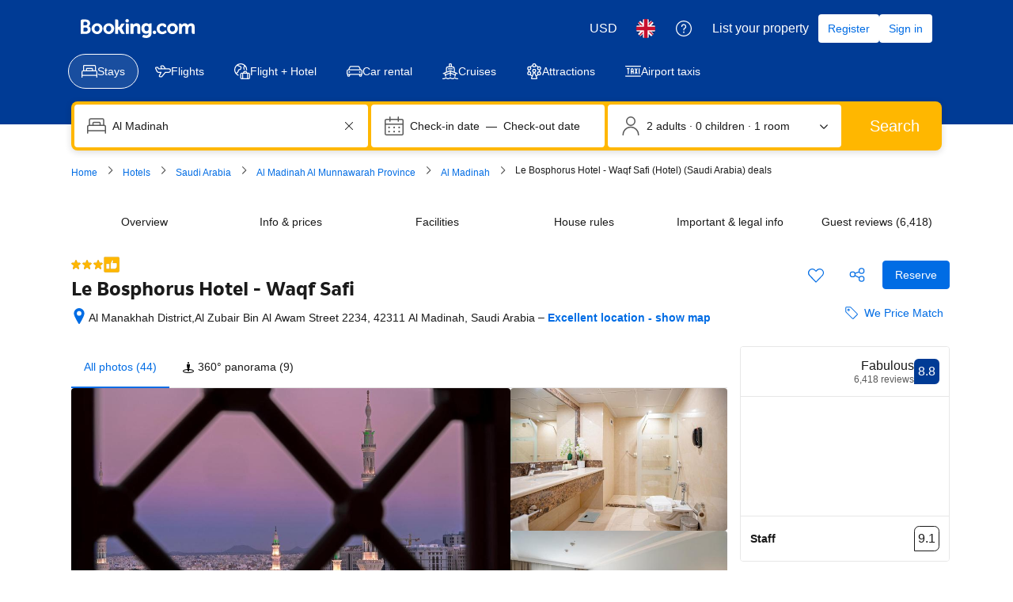

--- FILE ---
content_type: text/html; charset=UTF-8
request_url: https://www.booking.com/hotel/sa/bosphorus-waqf-al-safi.en-gb.html
body_size: 1819
content:
<!DOCTYPE html>
<html lang="en">
<head>
    <meta charset="utf-8">
    <meta name="viewport" content="width=device-width, initial-scale=1">
    <title></title>
    <style>
        body {
            font-family: "Arial";
        }
    </style>
    <script type="text/javascript">
    window.awsWafCookieDomainList = ['booking.com'];
    window.gokuProps = {
"key":"AQIDAHjcYu/GjX+QlghicBgQ/7bFaQZ+m5FKCMDnO+vTbNg96AH/fBFvfaA7K+1KaCan9LfqAAAAfjB8BgkqhkiG9w0BBwagbzBtAgEAMGgGCSqGSIb3DQEHATAeBglghkgBZQMEAS4wEQQMC0MccU5LrjWeBYrCAgEQgDs9i1wajYjyIVjI2IzdrlZ4K2f21dKYEHUFtx2cjX7w+A575drMLSELMlZIz+Gywfe6XhEbXsw2JTDb0A==",
          "iv":"D549qgE20QAACl5H",
          "context":"KV//8cScIsKtBq+01V0LgNKDSKy3eWQEbwAR2JmcDCjnPQB5IHjbUWshAM5GnOQmv+Dtrs6gRgHLDtuADWv3zJodubQ3VIigEExFh6/lpYc032xE6u8WYgFtD3dBIEFCRRMnqGRMMBReaDp5RyCrqxoqIGxyb0DTWYrgUu6R3rJnqdI/nDAba0WIXgfANFAIdGpkW52VDIH+4PJwr4w6Hpd4WYpxD2UeV4zq+OKH99OKxv2pWej86QW6oUfDia/AvIyGaM58KLgbVcMtx7M3FbpQqGz5QkIW1N2dM75UjdIsckZ1btcbWTVXNqjqo5JS9/QG4eG1XtJIRZxqEcLg5k9VWHsqWCsVyyUzAXDsBBwj8gx5BZ+EDQ=="
};
    </script>
    <script src="https://d8c14d4960ca.337f8b16.us-east-2.token.awswaf.com/d8c14d4960ca/a18a4859af9c/f81f84a03d17/challenge.js"></script>
</head>
<body>
    <div id="challenge-container"></div>
    <script type="text/javascript">
        AwsWafIntegration.saveReferrer();
        AwsWafIntegration.checkForceRefresh().then((forceRefresh) => {
            if (forceRefresh) {
                AwsWafIntegration.forceRefreshToken().then(() => {
                    window.location.reload(true);
                });
            } else {
                AwsWafIntegration.getToken().then(() => {
                    window.location.reload(true);
                });
            }
        });
    </script>
    <noscript>
        <h1>JavaScript is disabled</h1>
        In order to continue, we need to verify that you're not a robot.
        This requires JavaScript. Enable JavaScript and then reload the page.
    </noscript>
</body>
</html>

--- FILE ---
content_type: text/javascript
request_url: https://cf.bstatic.com/psb/capla/static/js/c9417943.2efe41af.chunk.js
body_size: 62131
content:
/*! For license information please see c9417943.2efe41af.chunk.js.LICENSE.txt */
(self["b-property-web-property-page__LOADABLE_LOADED_CHUNKS__"]=self["b-property-web-property-page__LOADABLE_LOADED_CHUNKS__"]||[]).push([["c9417943","9bf5cd4f","fa6f35f6","9aaba0cc","52b6b221","472c368d","ee3fb466","8d7bbf0b","8b4a3940","6d60dfbd","5475704e","f5fcd0d9","c0a21107","6cf80650","4d63d73f","733aa60b","18b1581c","bf3fdce0","1aa97ea2"],{"54bb4162":(e,t,n)=>{"use strict";n.d(t,{Z:()=>h});var r=n("ead71eb0"),a=n.n(r),i=n("6222292b"),o=n("abab1afe"),u=n("c44dcb0c"),l=n("8521b397"),c=n.n(l),s=n("69cfa14e");const f=new Set(["ad","ae","af","ag","ai","al","am","ao","aq","ar","as","at","au","aw","az","ba","bb","bd","be","bf","bg","bh","bi","bj","bl","bm","bn","bo","bq","br","bs","bt","bv","bw","by","bz","ca","cc","cd","cf","cg","ch","ci","ck","cl","cm","cn","co","cr","cu","cv","cw","cx","cy","cz","de","dj","dk","dm","do","dz","ec","ee","eg","eh","er","es","et","fi","fj","fk","fm","fo","fr","ga","gb","gd","ge","gf","gg","gh","gi","gl","gm","gn","gp","gq","gr","gs","gt","gu","gw","gy","hk","hm","hn","hr","ht","hu","id","ie","il","im","in","io","iq","ir","is","it","je","jm","jo","jp","ke","kg","kh","ki","km","kn","kp","kr","kw","ky","kz","la","lb","lc","li","lk","lr","ls","lt","lu","lv","ly","ma","mc","md","me","mf","mg","mh","mk","ml","mm","mn","mo","mp","mq","mr","ms","mt","mu","mv","mw","mx","my","mz","na","nc","ne","nf","ng","ni","nl","no","np","nr","nu","nz","om","pa","pe","pf","pg","ph","pk","pl","pm","pn","pr","ps","pt","pw","py","qa","re","ro","rs","ru","rw","sa","sb","sc","sd","se","sg","sh","si","sj","sk","sl","sm","sn","so","sr","ss","st","sv","sx","sy","sz","tc","td","tf","tg","th","tj","tk","tl","tm","tn","to","tr","tt","tv","tw","tz","ua","ug","um","us","uy","uz","va","vc","ve","vg","vi","vn","vu","wf","ws","xk","ye","yt","za","zm","zw"]);const d="b8d1620349",v="d838fb5f41",p="aea5eccb71",_="a787c7cca4",m=e=>{const{displayUsername:t,guestCountryCode:n,guestCountryName:r,showCountryName:i=!0,showCountryFlag:l=!0,showUsernameWithSubtitle:m}=e,h=(0,u.useI18n)(),g=(E=n)&&f.has(E)?E:null;var E;let b,y=r;if(g){const e=g.charAt(0).toUpperCase()+g.slice(1).toLowerCase();b=(0,s.hX)({setName:"images-flags",assetName:e})||"",r||(y=h.trans((0,o.t)("country",g,"name")))}return a().createElement(a().Fragment,null,m&&a().createElement("span",{className:c()({[_]:l})},t),l&&!!b&&a().createElement("img",{alt:i?y:"",src:b,className:d}),i&&!!y&&a().createElement("span",{className:c()(v,{[p]:l||!l&&m})},!l&&m?" - ":" ",y))},h=e=>{const{username:t,guestCountryCode:n,guestCountryName:r,avatarUrl:l,avatarColor:c,anonymous:s,showCountryName:f=!0,showCountryFlag:d=!0,showUsernameWithSubtitle:v,size:p}=e,_=(0,u.useI18n)(),h=s||!t?_.trans((0,o.t)("anonymous")):t;return a().createElement(i.AvatarBlock,{title:v?"":h,subtitle:a().createElement(m,{displayUsername:h,guestCountryCode:n,guestCountryName:r,showCountryName:f,showCountryFlag:d,showUsernameWithSubtitle:v}),avatar:{src:l,color:c||"constructive",text:(g=h,[...g][0]),attributes:{"aria-hidden":!l}},size:p});var g}},b77791ba:(e,t,n)=>{"use strict";n.d(t,{Z:()=>i});var r=n("dc6d28ff");const a=["dragonbot","https://whatis.contentkingapp.com","siteauditbot","bot.html","bot.htm","google-ads","adsbot-google","google-safety","bytespider","spider-feedback@bytedance.com","petalbot","facebot","twitterbot","amazonbot","bingbot","pangubot","bytedance"],i=()=>{var e;const t=(0,r.getRequestContext)(),n=t.isRobotRequest(),i=(null===(e=t.getUserAgent())||void 0===e?void 0:e.userAgent)??"";return n||a.some((e=>i&&i.toLowerCase().includes(e.toLowerCase())))}},eb4e2738:(e,t,n)=>{"use strict";n.d(t,{Z:()=>A});var r=n("ead71eb0"),a=n.n(r),i=n("1d5b7a48"),o=n("a6b472cf"),u=n("6222292b"),l=n("abab1afe"),c=n("c44dcb0c");const s="THUMBNAILS",f="GALLERY",d="REVIEW_THUMBNAIL",v="REVIEW_PHOTO",p="GALLERY_CLOSE",_="THUMBNAIL_WITH_OVERLAY",m="NAVIGATE_FORWARD",h="NAVIGATE_BACK",g="d1b3e86ac7",E="bbd86c3e1a",b="ec9f0eafa4",y="fe12c26831",w="aa288b9eb5",T="f818d1c7d6",A=e=>{let{isMdot:t,photos:n,title:A,subtitle:S,trackThumbnailClicked:x}=e;const C=(0,c.useI18n)(),[k,I]=(0,r.useState)(!1),[L,N]=(0,r.useState)(0),R=(0,r.useRef)(null);if(!n||null===n||void 0===n||!n.length)return null;const O=t?72:80,D=n.slice(0,4),P=n.length-4,M=(e,t)=>{N(e),I(!0),x&&x(t)},B=C.trans((0,l.t)("a11y_ugc_web_gallery_open")),U=C.trans((0,l.t)("a11y_ugc_web_gallery_close")),V=C.trans((0,l.t)("a11y_ugc_web_gallery_next")),H=C.trans((0,l.t)("a11y_ugc_web_gallery_previous"));return a().createElement(a().Fragment,null,a().createElement("div",{className:g,"data-testid":s},null===D||void 0===D?void 0:D.map(((e,t)=>a().createElement(u.Actionable,{key:e.id,className:E,tagName:"div",onClick:()=>{P>0&&3===t?M(t):M(t,e.id)},attributes:{"aria-label":B}},P>0&&3===t&&a().createElement(u.Text,{className:b,variant:"strong_2",attributes:{"data-testid":_}},"+",P),a().createElement(u.Image,{src:e.src,width:O+"px",height:O+"px",attributes:{"data-testid":`${d}_${null===e||void 0===e?void 0:e.kind}`},alt:(null===e||void 0===e?void 0:e.altText)||void 0}))))),a().createElement(u.SheetContainer,{title:A,subtitle:S,closeAriaLabel:U,className:"BLOCK_PANEL_CLOSE",position:t?"fullScreen":"center",active:k,onCloseTrigger:()=>I(!1),size:"large",attributes:{"data-testid":f},closeAttributes:{"data-testid":p}},a().createElement(u.SliderContainer,{ref:R,variant:"content",previousButtonAriaLabel:H,nextButtonAriaLabel:V,defaultActiveIndex:L,isScrollEnabled:!0,className:y},n.map(((e,t)=>a().createElement("div",{key:e.id},0===t&&n.length>1&&a().createElement(u.Button,{className:w,variant:"elevated",rounded:!0,icon:i.default,onClick:()=>{var e;return null===(e=R.current)||void 0===e?void 0:e.navigateBack()},attributes:{"data-testid":h,"aria-label":H}}),a().createElement(u.Image,{src:e.src,contentMode:"fit",height:"75vh",attributes:{"data-testid":`${v}_${null===e||void 0===e?void 0:e.kind}`},alt:(null===e||void 0===e?void 0:e.altText)||void 0}),0===t&&n.length>1&&a().createElement(u.Button,{className:T,variant:"elevated",rounded:!0,icon:o.default,onClick:()=>{var e;return null===(e=R.current)||void 0===e?void 0:e.navigateForward()},attributes:{"data-testid":m,"aria-label":V}})))))))}},"43bedd84":(e,t,n)=>{"use strict";n.d(t,{p:()=>r});const r="Booking.com"},caa1002d:(e,t,n)=>{"use strict";n.d(t,{Z:()=>A});var r=n("3d054e81"),a=n("ead71eb0"),i=n.n(a),o=n("54bb4162"),u=n("eb4e2738"),l=n("92a733f9"),c=n("8d7fb0c5"),s=n("88a09b03"),f=n("cac51f6a"),d=n("e3e7df99"),v=n("6222292b"),p=n("abab1afe"),_=n("c44dcb0c"),m=n("45ca3fbe"),h=n("88bf1a24"),g=n("354fcb09"),E=n("719d50d8"),b=n("686f3b7e"),y=n("c520ddab");const w="b38679b5c6",T="b5d2738840",A=e=>{const{date:t,title:n,positiveText:A,negativeText:S,guestDetails:x,reviewScore:C,stayInfo:k,translatable:I,direction:L,reviewPhotos:N,partnerReply:R,reviewVotes:O,isPendingReview:D,isSuppressed:P=!1,reviewEditUrl:M,propertyName:B,onClickModerationProcess:U}=e,V=(0,_.useI18n)(),H=(0,a.useRef)(null),[F,j]=(0,y.M)({title:n,positiveText:A,negativeText:S,direction:L},I);function z(){return P||!n?null:i().createElement(v.Text,{variant:"headline_3",tagName:"h4",attributes:{"data-testid":"review-title"},mixin:{margin:0},className:(0,h.m)(F.current.direction)},F.current.title)}function W(){return i().createElement("div",{"data-testid":"review-score"},i().createElement(v.ReviewScore,{score:C,scoreAriaLabel:V.trans((0,p.t)("a11y_rating_score_for_screenreader",{variables:{review_score_number:C}})),alignment:"end",className:T}))}function G(){return I&&(0,y.Q)({positiveText:A,negativeText:S})?i().createElement("div",{"data-testid":"review-translation-handle",ref:H},i().createElement(c.Z,{provider:null===F||void 0===F?void 0:F.current.provider,translationState:F.viewState,showOriginalHandler:()=>{j(m.H.ORIGINAL),setTimeout((()=>{var e;return null===(e=H.current)||void 0===e||null===(e=e.querySelector("button"))||void 0===e?void 0:e.focus()}),200)},showTranslationHandler:()=>{j(m.H.TRANSLATED)}})):null}function $(){return k?i().createElement(d.n,k):null}function Y(){var e;return N&&null!==N&&void 0!==N&&null!==(e=N.photos)&&void 0!==e&&e.length?i().createElement("div",{"data-testid":"review-photos"},i().createElement(u.Z,N)):null}function Z(){if(!D||!B)return null;const e=V.trans((0,p.t)("review_thanks_for_your_patience_name",{variables:{property_name:B,user_first_name:x.username}})),t=V.trans((0,p.t)("review_thanks_for_your_patience_nameless",{variables:{property_name:B}})),n=x.anonymous?t:e,r=i().createElement(_.Trans,{tag:"review_thanks_for_your_patience_subheader",variables:{num:"",start_link:"<0>",end_link:"</0>"},components:[i().createElement(v.Link,{onClick:U,key:"pendingModerationModalLink",attributes:{"aria-label":V.trans((0,p.t)("a11y_ugc_web_mdot_guidelines_open"))}})],num_exception:1});return i().createElement("div",{"data-testid":"review-pending-moderation"},i().createElement(v.Title,{title:n,variant:"headline_3",subtitle:r}),i().createElement(v.Divider,{className:w}))}function q(){if(!(0,y.Q)({positiveText:A,negativeText:S})||!O)return null;const{anonymous:e,username:t}=x,n=e||!t?V.trans((0,p.t)("anonymous")):t,a=x.guestCountryName;return i().createElement("div",{"data-testid":"review-vote"},i().createElement(l.Z,(0,r.Z)({},O,{guestName:n,countryName:a})))}function K(){return M?i().createElement(v.Stack,{alignItems:"end"},i().createElement(g.Z,{editUrl:M})):null}return i().createElement("div",{"data-testid":"review","aria-label":V.trans((0,p.t)("a11y_ugc_review_card_item")),role:"group"},i().createElement(Z,null),i().createElement(K,null),i().createElement(v.Grid,null,i().createElement(v.Grid.Column,{size:3,attributes:{role:"group","aria-label":V.trans((0,p.t)("a11y_ugc_review_card_reviewer"))}},i().createElement(v.Stack,{gap:4},i().createElement("div",{"data-testid":"review-avatar"},i().createElement(o.Z,x)),i().createElement($,null))),i().createElement(v.Grid.Column,{size:9,attributes:{role:"group","aria-label":V.trans((0,p.t)("a11y_ugc_review_card_review"))}},i().createElement("div",null,i().createElement(v.Stack,{gap:4},i().createElement(v.Grid,{bleed:!0},i().createElement(v.Grid.Column,{size:11},i().createElement(f.u,{date:t}),i().createElement(z,null)),i().createElement(v.Grid.Column,{size:1},i().createElement(W,null))),P?i().createElement(i().Fragment,null,i().createElement(E.l,{text:V.trans((0,p.t)("comp_hidden_review_copy_tab"))})):i().createElement(i().Fragment,null,i().createElement(b.k,{positiveText:F.current.positiveText,negativeText:F.current.negativeText,direction:F.current.direction}),i().createElement(G,null),i().createElement(Y,null),i().createElement(s.E,{text:null===R||void 0===R?void 0:R.text,textCutoff:null===R||void 0===R?void 0:R.textCutoff,direction:null===R||void 0===R?void 0:R.direction,isHotel:null===R||void 0===R?void 0:R.isHotel,trackPartnerReplyClick:null===R||void 0===R?void 0:R.trackPartnerReplyClick}),i().createElement(v.Stack.Item,{alignSelf:"end"},i().createElement(q,null))))))))}},"709bd459":(e,t,n)=>{"use strict";n.d(t,{Z:()=>A});var r=n("3d054e81"),a=n("ead71eb0"),i=n.n(a),o=n("eb4e2738"),u=n("92a733f9"),l=n("8d7fb0c5"),c=n("cac51f6a"),s=n("719d50d8"),f=n("6222292b"),d=n("abab1afe"),v=n("c44dcb0c"),p=n("54bb4162"),_=n("45ca3fbe"),m=n("88bf1a24"),h=n("88a09b03"),g=n("354fcb09"),E=n("686f3b7e"),b=n("c520ddab"),y=n("e3e7df99");const w="f3923ce253",T="cae583da56",A=e=>{const{date:t,title:n,positiveText:a,negativeText:A,guestDetails:S,reviewScore:x,stayInfo:C,translatable:k,direction:I,reviewPhotos:L,partnerReply:N,reviewVotes:R,isPendingReview:O,isSuppressed:D=!1,reviewEditUrl:P,propertyName:M,onClickModerationProcess:B}=e,U=(0,v.useI18n)(),[V,H]=(0,b.M)({title:n,positiveText:a,negativeText:A,direction:I},k),F={...S,reviewScore:x};function j(){return D||!n?null:i().createElement(f.Text,{variant:"strong_1","data-testid":"review-title",className:(0,m.m)(V.current.direction),attributes:{"data-testid":"review-title"}},V.current.title)}function z(){return i().createElement("div",{className:w,"data-testid":"review-avatar"},i().createElement(p.Z,F),i().createElement("div",{"data-testid":"review-score"},i().createElement(f.ReviewScore,{score:x,scoreAriaLabel:U.trans((0,d.t)("a11y_rating_score_for_screenreader",{variables:{review_score_number:x}}))})))}function W(){return k&&(0,b.Q)({positiveText:a,negativeText:A})?i().createElement("div",{"data-testid":"review-translation-handle"},i().createElement(l.Z,{provider:null===V||void 0===V?void 0:V.current.provider,translationState:V.viewState,showOriginalHandler:()=>H(_.H.ORIGINAL),showTranslationHandler:()=>H(_.H.TRANSLATED)})):null}function G(){return C?i().createElement(y.n,(0,r.Z)({},C,{isMdot:!0})):null}function $(){var e;return L&&null!==L&&void 0!==L&&null!==(e=L.photos)&&void 0!==e&&e.length?i().createElement("div",{"data-testid":"review-photos"},i().createElement(o.Z,L)):null}function Y(){return(0,b.Q)({positiveText:a,negativeText:A})&&R?i().createElement("div",{"data-testid":"review-vote"},i().createElement(u.Z,R)):null}function Z(){return i().createElement(f.Grid,{bleed:!0},i().createElement(f.Grid.Column,{size:P?10:12},i().createElement(c.u,{date:t}),i().createElement(j,null)),!!P&&i().createElement(f.Grid.Column,{size:2},i().createElement(f.Stack,{alignItems:"end"},i().createElement(g.Z,{editUrl:P}))))}function q(){if(!O||!M)return null;const e=U.trans((0,d.t)("review_thanks_for_your_patience_name",{variables:{property_name:M,user_first_name:S.username}})),t=U.trans((0,d.t)("review_thanks_for_your_patience_nameless",{variables:{property_name:M}})),n=S.anonymous?t:e,r=i().createElement(v.Trans,{tag:"review_thanks_for_your_patience_subheader",variables:{num:"",start_link:"<0>",end_link:"</0>"},components:[i().createElement(f.Link,{onClick:B,key:"pendingModerationModalLink",attributes:{"aria-label":U.trans((0,d.t)("a11y_ugc_web_mdot_guidelines_open"))}})],num_exception:1});return i().createElement("div",{"data-testid":"review-pending-moderation"},i().createElement(f.Title,{title:n,variant:"headline_3",subtitle:r}),i().createElement(f.Divider,{className:T}))}return i().createElement("div",{"data-testid":"review"},i().createElement(f.Stack,{gap:4},i().createElement(q,null),i().createElement(z,null),i().createElement(Z,null),D?i().createElement(i().Fragment,null,i().createElement(s.l,{text:U.trans((0,d.t)("comp_hidden_review_copy_tab"))}),i().createElement(G,null)):i().createElement(i().Fragment,null,i().createElement(E.k,{positiveText:V.current.positiveText,negativeText:V.current.negativeText,direction:V.current.direction}),i().createElement(W,null),i().createElement($,null),i().createElement(G,null),i().createElement(h.E,{text:null===N||void 0===N?void 0:N.text,textCutoff:null===N||void 0===N?void 0:N.textCutoff,direction:null===N||void 0===N?void 0:N.direction,isHotel:null===N||void 0===N?void 0:N.isHotel,trackPartnerReplyClick:null===N||void 0===N?void 0:N.trackPartnerReplyClick}),i().createElement(f.Stack.Item,{alignSelf:"end"},i().createElement(Y,null)))))}},fd27dd1e:(e,t,n)=>{"use strict";n.d(t,{Z:()=>p});var r=n("3d054e81"),a=n("ead71eb0"),i=n.n(a),o=n("6222292b"),u=n("abab1afe"),l=n("c44dcb0c"),c=n("24fc8bce"),s=n("d1c75c46");const f="b6721bcf0a",d="cb6028d5e7";const v=function(e){let{reviewSubscores:t,legend:n}=e;return i().createElement(o.Stack,{gap:2},i().createElement(o.Stack.Item,null,t.map((e=>i().createElement(o.Grid,{key:e.label,gap:4,align:"center",mixin:{marginBlockEnd:1}},i().createElement(o.GridColumn,{size:5},(0,c.id)(e.label,e.variant,(null===n||void 0===n?void 0:n.higher)??(null===n||void 0===n?void 0:n.lower))),i().createElement(o.GridColumn,{size:5},i().createElement(o.ScoreBar,{value:e.value,variant:(0,c.fM)(e.variant),labelStart:"",labelEnd:""})),i().createElement(o.GridColumn,{size:2,className:d},e.score))))),i().createElement(o.Stack.Item,null,i().createElement(s.Z,(0,r.Z)({},n,{alignStart:!0}))))};const p=function(e){let{reviewSubscores:t,legend:n,isReviewSummaryExpRunning:a}=e;const d=(0,l.useI18n)().trans((0,u.t)("a11y_ugc_desktop_categories_hint"));function p(){const e=t.length%3;let r=8;return 1===e?r=4:2===e&&(r=void 0),i().createElement(o.Grid.Column,{size:4,offset:r,attributes:{"aria-hidden":!0}},i().createElement(s.Z,n))}return i().createElement("div",{role:"group","aria-label":d},a?i().createElement(v,{reviewSubscores:t,legend:n}):i().createElement(i().Fragment,null,i().createElement("div",{className:f,"data-testid":"ReviewSubscoresDesktop"},i().createElement(o.Text,{variant:"strong_1",tagName:"h3"},i().createElement(l.Trans,{tag:"d_review_tab_categories"}))),i().createElement(o.Grid,null,t.map((e=>i().createElement(o.Grid.Column,{size:4,key:e.label},i().createElement(c.ZP,(0,r.Z)({},e,{iconAriaLabel:(null===n||void 0===n?void 0:n.higher)??(null===n||void 0===n?void 0:n.lower)}))))),i().createElement(p,null))))}},"8446dedb":(e,t,n)=>{"use strict";n.d(t,{Z:()=>d});var r=n("3d054e81"),a=n("ead71eb0"),i=n.n(a),o=n("e66dedc9"),u=n("6222292b"),l=(n("abab1afe"),n("c44dcb0c")),c=n("24fc8bce"),s=n("d1c75c46");const f="ae471b537a";const d=function(e){let{reviewSubscores:t,inAccordion:n,legend:d,onReadReviews:v,onExpand:p,onSubscoresClick:_,previewSize:m=3}=e;const[h,g]=(0,a.useState)(!1),E=()=>h||0!==m;return i().createElement(u.Stack,{gap:3,attributes:{"data-testid":"ReviewSubscoresMobile"}},E()&&i().createElement("div",(0,r.Z)({className:f},_&&{onClick:_,role:"button",tabIndex:0,onKeyDown:e=>{"Enter"!==e.key&&" "!==e.key||(e.preventDefault(),_())}}),t.map(((e,t)=>(e=>n||h||e<m)(t)&&i().createElement(c.ZP,(0,r.Z)({},e,{key:e.label}))))),!!d&&E()&&i().createElement(s.Z,(0,r.Z)({},d,{variant:"vertical"})),v&&h&&i().createElement(u.Button,{attributes:{"data-testid":"read-all-reviews-btn"},variant:"secondary",size:"medium",wide:{s:!0},onClick:v},i().createElement(l.Trans,{tag:"ugc_m_hp_reviews_read_cta"})),!n&&i().createElement("div",{"data-testid":"review-summary-toggle"},i().createElement(u.Button.Aligner,{alignment:"start"},i().createElement(u.Button,{attributes:{"data-testid":"review-summary-toggle-btn"},icon:o.default,onClick:()=>{g(!h),p&&p()},variant:"tertiary",iconPosition:"end",size:"medium"},h?i().createElement(l.Trans,{tag:"ugc_review_list_less"}):i().createElement(l.Trans,{tag:"ugc_review_list_more"})))))}},"1906b13a":(e,t,n)=>{"use strict";n.d(t,{Z:()=>b});var r=n("3d054e81"),a=n("ead71eb0"),i=n.n(a),o=n("bd1d8d26"),u=n("6222292b"),l=n("abab1afe"),c=n("c44dcb0c"),s=n("a8577192"),f=n("ef0aef99");const d=e=>{const{id:t,name:n,onChange:r,isSelected:o=!1,forceDeselect:l}=e,[c,d]=(0,a.useState)(o);return(0,a.useEffect)((()=>{o!==c&&d(o)}),[o]),(0,a.useEffect)((()=>{l&&d(!1)}),[l]),i().createElement(u.Chip,{label:n,name:n,value:t.toString(),checked:c,icon:c?i().createElement(s.default,null):i().createElement(f.default,null),attributes:{"data-testid":"topic-filter-component",role:"button","aria-pressed":c},inputAttributes:{"data-testid":"topic-filter-input"},onChange:t=>{d(!c),t.value&&r&&r({...e,isSelected:t.checked})}})};var v=n("af1e2b38");const p="a12906d86d",_="ae9005990d",m="ab33b394e5",h="f9a8f0dd46",g="d79f84c38f",E="fd391c65bc",b=e=>{let{topics:t,onChange:n,useLimit:s=!1,limit:f=5,isExtendable:b=!1,titleVariant:y="strong_1",initialTextSearchValue:w="",forceDeselectAll:T,forceShowTextSearch:A=!1,onSearch:S,onTextSearchChange:x,magnifyingGlassClicked:C,showMoreClicked:k,clearText:I,columnGap:L=2}=e;const[N,R]=(0,a.useState)(!1),[O,D]=(0,a.useState)(!!w.length),[P,M]=(0,a.useState)(w),B=(0,c.useI18n)(),{isMDOT:U}=(0,v.Z6)(),V=!s||N?t:t.slice(0,f),H=B.trans((0,l.t)("ugc_d_hp_reviews_select_topics")),F=N?B.trans((0,l.t)("d_review_tab_show_less")):B.trans((0,l.t)("d_review_tab_show_more"));(0,a.useEffect)((()=>{w!==P&&M(w)}),[w]),(0,a.useEffect)((()=>{if(O&&!P.length){const e=document.getElementById("searchTextInput");null===e||void 0===e||e.focus(),null!==e&&void 0!==e&&e.scrollIntoView&&e.scrollIntoView({behavior:"smooth",block:"nearest",inline:"center"})}}),[O,P]),(0,a.useEffect)((()=>{I&&M("")}),[I]);return i().createElement("div",{onClick:e=>{e.stopPropagation()},role:"group","aria-label":H},!!V.length&&i().createElement("div",{className:E},"strong_1"===y?i().createElement(u.Title,{variant:y,title:H,titleTagName:"h3"}):i().createElement(u.Text,{variant:y},H)),i().createElement(u.Stack,{direction:"column",gap:L},i().createElement(u.Stack,{direction:"row",gap:2,attributes:{role:"group","aria-label":H}},V.map((e=>i().createElement(d,(0,r.Z)({},e,{key:e.id,onChange:n,forceDeselect:T})))),b&&i().createElement(i().Fragment,null,!(O||A)&&i().createElement(u.Button,{className:p,size:"medium",variant:"secondary-neutral",icon:i().createElement(o.default,null),onClick:()=>{C&&C(),D(!O)},attributes:{"data-testid":"topic-filters-text-search-toggle","aria-label":B.trans((0,l.t)("a11y_ugc_review_list_magnifying_glass"))}}),s&&!!V.length&&i().createElement(u.Button,{className:_,size:"medium",variant:"tertiary-neutral",text:F,onClick:()=>{k&&!N&&k(),R(!N)},attributes:{"data-testid":"topic-filters-show-more-toggle"}}))),b&&(O||A)&&i().createElement("div",{className:m},i().createElement(u.InputText,{name:"searchTextInput",id:"searchTextInput",className:h,value:P,onChange:e=>{const t=e.value.trim();x&&t!==P.trim()&&x({...e,value:t}),M(e.value)},clearButtonVisibility:"on-edit",clearButtonAriaLabel:B.trans((0,l.t)("a11y_reviews_search_clear_label")),startSlot:U&&i().createElement(u.Icon,{svg:o.default}),inputAttributes:{"data-testid":"topic-filters-text-search-input","aria-label":B.trans((0,l.t)("a11y_ugc_review_list_search_box"))}}),!U&&i().createElement(u.Button,{size:"medium",variant:"primary",text:B.trans((0,l.t)("ugc_review_tab_search_reviews_cta")),className:g,onClick:()=>{S&&S(P.trim())}}))))}},fef467d7:(e,t,n)=>{"use strict";n.d(t,{Y:()=>r,n:()=>a});const r={VOTE_HELPFUL:"VOTE_HELPFUL",VOTE_NOT_HELPFUL:"VOTE_NOT_HELPFUL"},a={HELPFUL:"helpful",NOT_HELPFUL:"notHelpful",DEFAULT:"default"}},"92a733f9":(e,t,n)=>{"use strict";n.d(t,{Z:()=>p});var r=n("ead71eb0"),a=n.n(r),i=n("81fdf82e"),o=n("65ce22db"),u=n("6222292b"),l=n("abab1afe"),c=n("c44dcb0c"),s=n("fef467d7");const f="c347ce0d41",d="aa5eb2c7d4",v="a2a5c6c692",p=e=>{let{helpfulVoteCount:t,voteVariant:n="default",guestName:r,countryName:p,onVote:_}=e;const m=(0,c.useI18n)(),h=m.trans((0,l.t)("review_helpful_vote_button_confirmed")),g=m.trans((0,l.t)("ugcx_reviews_not_helpful"));let E,b;r&&p&&(E=m.trans((0,l.t)("a11y_srx_mark_review_helpful",{variables:{reviewer_name:r,reviewer_country:p}})),b=m.trans((0,l.t)("a11y_srx_mark_review_not_helpful",{variables:{reviewer_name:r,reviewer_country:p}})));const y=e=>{_&&_(e)};function w(){const e=m.trans((0,l.t)("ugcx_reviews_you_voted_helpful_not",{variables:{start_bold:"",end_bold:""}}));return a().createElement(u.Text,{className:v,color:"neutral_alt",variant:"body_2"},a().createElement(u.Icon,{svg:i.default}),e)}function T(){const e=m.trans((0,l.t)("review_helpful_vote_you_bold",{variables:{start_bold:"",end_bold:""}})),n=m.trans((0,l.t)("review_helpful_vote_you_and_others_bold",{num_exception:1,variables:{start_bold:"",end_bold:"",number_people:String(t)}})),r=t&&t>0?n:e;return a().createElement(u.Text,{className:v,color:"neutral_alt",variant:"body_2"},a().createElement(u.Icon,{svg:o.default}),r)}function A(){const e=m.trans((0,l.t)("review_helpful_vote_number_people_bold",{num_exception:1,variables:{start_bold:"",end_bold:"",number_people:String(t)}}));return a().createElement("div",{className:d},!!t&&t>0&&a().createElement(u.Text,{color:"neutral_alt",variant:"body_2"},e),a().createElement("div",{className:f},a().createElement(u.Button.Aligner,{alignment:"start"},a().createElement(u.Button,{text:h,icon:o.default,iconPosition:"start",variant:"tertiary",type:"button",size:"medium",onClick:()=>y("helpful"),attributes:{"data-testid":s.Y.VOTE_HELPFUL,"aria-label":E}})),a().createElement(u.Button.Aligner,{alignment:"start"},a().createElement(u.Button,{text:g,icon:i.default,iconPosition:"start",variant:"tertiary",type:"button",size:"medium",onClick:()=>y("notHelpful"),attributes:{"data-testid":s.Y.VOTE_NOT_HELPFUL,"aria-label":b}}))))}switch(n){case"helpful":return a().createElement(T,null);case"notHelpful":return a().createElement(w,null);default:return a().createElement(A,null)}}},"8d7fb0c5":(e,t,n)=>{"use strict";n.d(t,{Z:()=>g});var r,a=n("ead71eb0"),i=n.n(a),o=n("96f91419"),u=n.n(o),l=n("6222292b"),c=(n("abab1afe"),n("c44dcb0c"));function s(){return s=Object.assign?Object.assign.bind():function(e){for(var t=1;t<arguments.length;t++){var n=arguments[t];for(var r in n)({}).hasOwnProperty.call(n,r)&&(e[r]=n[r])}return e},s.apply(null,arguments)}const f=e=>a.createElement("svg",s({xmlns:"http://www.w3.org/2000/svg",width:80,height:14,style:{position:"relative",top:4}},e),r||(r=a.createElement("g",{fill:"none",fillRule:"evenodd"},a.createElement("path",{fill:"#757575",d:"M31.463 1.344a1.21 1.21 0 1 1 2.42 0 1.21 1.21 0 1 1-2.42 0m-19.86 7.545c-1.043 0-1.767-.828-1.767-2.01 0-1.183.724-2.01 1.766-2.01 1.049 0 1.782.827 1.782 2.01 0 1.202-.718 2.01-1.782 2.01zm0-5.786c-2.205 0-3.806 1.588-3.806 3.776s1.6 3.777 3.805 3.777c2.213 0 3.82-1.59 3.82-3.777s-1.607-3.776-3.82-3.776zM29.12 7.068a1.8 1.8 0 0 0-.29-.406l-.066-.07.07-.068q.153-.16.304-.38l1.946-2.893h-2.361L27.26 5.514q-.124.182-.5.182h-.333V1.42c0-.855-.532-.972-1.108-.972h-.986v10.097h2.094v-3.03h.197c.238 0 .4.028.475.157l1.154 2.18c.322.591.645.692 1.249.692h1.604l-1.194-1.976zm10.16-3.982c-1.065 0-1.743.473-2.125.873l-.126.129-.046-.175c-.111-.428-.488-.664-1.056-.664h-.938l.006 7.293h2.079V7.18c0-.328.043-.613.13-.874.231-.787.876-1.277 1.683-1.277.649 0 .902.343.902 1.228v3.176c0 .755.35 1.109 1.105 1.109h.99l-.004-4.639c0-1.843-.899-2.817-2.6-2.817m-6.582.166h-.985l.007 5.639h-.001v1.652h1.051l.037.002.491-.002h.487v-.003h.003l.004-6.181c0-.746-.357-1.107-1.094-1.107m-12.93 5.637C18.726 8.89 18 8.061 18 6.88c0-1.183.726-2.01 1.768-2.01 1.046 0 1.78.827 1.78 2.01 0 1.202-.717 2.01-1.78 2.01zm0-5.786c-2.207 0-3.808 1.588-3.808 3.776s1.601 3.777 3.808 3.777c2.211 0 3.82-1.59 3.82-3.777s-1.609-3.776-3.82-3.776m26.496 5.466c-1.137 0-1.541-.992-1.541-1.921 0-.41.103-1.744 1.431-1.744.66 0 1.54.19 1.54 1.812 0 1.531-.778 1.853-1.43 1.853m2.51-5.337c-.395 0-.699.158-.85.445l-.058.111-.097-.083c-.335-.29-.937-.635-1.913-.635-1.944 0-3.253 1.46-3.253 3.632 0 2.17 1.354 3.687 3.292 3.687.661 0 1.184-.154 1.599-.469l.16-.12v.202c0 .975-.63 1.513-1.772 1.513a4.2 4.2 0 0 1-1.398-.258c-.44-.133-.699-.024-.878.418l-.165.41-.233.596.145.077c.73.388 1.681.62 2.542.62 1.77 0 3.836-.907 3.836-3.458l.008-6.688h-.966zM3.86 8.806l-1.693-.002V6.781c.001-.433.169-.657.538-.709H3.86c.824 0 1.356.52 1.356 1.36 0 .862-.519 1.373-1.356 1.374M2.168 3.349zv-.533c0-.466.197-.688.63-.716h.866c.743 0 1.187.444 1.187 1.187 0 .568-.304 1.23-1.16 1.23H2.169V3.348zm3.854 2.018-.306-.171.267-.229c.311-.267.832-.867.832-1.905 0-1.587-1.232-2.611-3.137-2.611H1.256A1.06 1.06 0 0 0 .234 1.499v9.008H3.72c2.118 0 3.487-1.153 3.487-2.938 0-.962-.443-1.784-1.186-2.202z"}),a.createElement("path",{fill:"#B0B0B0",d:"M50.556 9.413a1.21 1.21 0 1 1 2.419 0 1.21 1.21 0 1 1-2.42 0zm13.823-.524c-1.042 0-1.768-.828-1.768-2.01 0-1.183.726-2.01 1.768-2.01 1.046 0 1.78.827 1.78 2.01 0 1.202-.717 2.01-1.78 2.01m0-5.786c-2.206 0-3.807 1.588-3.807 3.776s1.6 3.777 3.807 3.777c2.211 0 3.82-1.59 3.82-3.777s-1.609-3.776-3.82-3.776m13.106.007c-.862 0-1.696.404-2.231 1.081l-.15.191-.119-.213c-.385-.703-1.048-1.059-1.97-1.059-.966 0-1.613.539-1.914.86l-.197.213-.076-.28c-.11-.405-.47-.627-1.015-.627h-.874l-.008 7.264h1.985V7.334c0-.282.035-.56.106-.85.19-.775.71-1.608 1.585-1.525.54.052.804.47.804 1.275v4.306h2V7.334c0-.352.032-.614.11-.878.162-.74.705-1.498 1.55-1.498.611 0 .838.346.838 1.276v3.244c0 .735.327 1.062 1.06 1.062h.935l.002-4.637c0-1.853-.816-2.793-2.42-2.793zM59.37 8.018c-.006.007-.861.907-1.985.907-1.026 0-2.06-.628-2.06-2.031 0-1.212.802-2.06 1.95-2.06.374 0 .798.135.865.36l.01.037a.73.73 0 0 0 .707.537l1.088.001v-.95c0-1.255-1.595-1.71-2.67-1.71-2.295 0-3.96 1.599-3.96 3.8s1.648 3.796 3.919 3.796c1.97 0 3.042-1.296 3.052-1.309l.057-.07-.86-1.429z"}))));var d;function v(){return v=Object.assign?Object.assign.bind():function(e){for(var t=1;t<arguments.length;t++){var n=arguments[t];for(var r in n)({}).hasOwnProperty.call(n,r)&&(e[r]=n[r])}return e},v.apply(null,arguments)}const p=e=>a.createElement("svg",v({xmlns:"http://www.w3.org/2000/svg",width:49,height:16,style:{position:"relative",top:4}},e),d||(d=a.createElement("g",{fill:"#757575",fillRule:"nonzero"},a.createElement("path",{d:"M11.968 5.65H6.3v1.682h4.021c-.199 2.36-2.161 3.365-4.014 3.365A4.42 4.42 0 0 1 1.868 6.22c0-2.547 1.971-4.508 4.443-4.508 1.908 0 3.031 1.216 3.031 1.216l1.178-1.22S9.01.025 6.251.025C2.741.024.024 2.988.024 6.19a6.26 6.26 0 0 0 6.317 6.194c3.309 0 5.73-2.266 5.73-5.618 0-.707-.102-1.115-.102-1.115M16.613 4.432c-2.326 0-3.993 1.818-3.993 3.94 0 2.152 1.617 4.004 4.02 4.004 2.176 0 3.959-1.663 3.959-3.958 0-2.631-2.074-3.986-3.986-3.986m.023 1.56c1.144 0 2.228.925 2.228 2.415 0 1.459-1.08 2.41-2.233 2.41-1.268 0-2.268-1.015-2.268-2.421 0-1.376.988-2.404 2.273-2.404M25.298 4.432c-2.327 0-3.994 1.818-3.994 3.94 0 2.152 1.617 4.004 4.02 4.004 2.177 0 3.96-1.663 3.96-3.958 0-2.631-2.074-3.986-3.986-3.986m.023 1.56c1.144 0 2.228.925 2.228 2.415 0 1.459-1.08 2.41-2.234 2.41-1.267 0-2.267-1.015-2.267-2.421 0-1.376.987-2.404 2.273-2.404M33.816 4.436c-2.136 0-3.814 1.87-3.814 3.969 0 2.39 1.946 3.976 3.777 3.976 1.132 0 1.734-.45 2.178-.965v.783c0 1.37-.832 2.191-2.088 2.191-1.213 0-1.822-.902-2.033-1.414l-1.527.638c.542 1.146 1.632 2.34 3.573 2.34 2.123 0 3.74-1.337 3.74-4.142V4.675h-1.665v.672c-.511-.551-1.212-.911-2.141-.911m.154 1.557c1.047 0 2.122.894 2.122 2.42 0 1.552-1.073 2.407-2.145 2.407-1.138 0-2.198-.924-2.198-2.392 0-1.525 1.1-2.435 2.221-2.435M45.028 4.427c-2.014 0-3.705 1.602-3.705 3.966 0 2.502 1.884 3.986 3.898 3.986 1.68 0 2.712-.92 3.328-1.743l-1.373-.914c-.357.553-.952 1.094-1.946 1.094-1.117 0-1.63-.612-1.949-1.204l5.327-2.21-.277-.648c-.515-1.268-1.715-2.327-3.303-2.327m.07 1.527c.725 0 1.247.386 1.469.849L43.01 8.289c-.153-1.15.937-2.335 2.087-2.335M38.784 12.143h1.75V.435h-1.75z"}))));var _=n("45ca3fbe");const m="a9ee5f248d";function h(e){let{provider:t,translationState:n,showOriginalHandler:r,showTranslationHandler:o}=e;const u=i().createElement(f,{width:80,height:14}),s=i().createElement(p,{width:49,height:16}),d=(0,a.useRef)(null);function v(){const e=t===_.$.BOOKING?u:s;return t&&i().createElement(c.Trans,{tag:"ugc_reviews_translated_by",variables:{companyname:"<0></0>"},components:[e]})}function h(){let e,a=m;switch(n){case _.H.ORIGINAL:e="ugc_reviews_translated_show_translation";break;case _.H.TRANSLATED:e="ugc_reviews_translated_show_original";break;case _.H.LOADING:e="ugc_reviews_loading_translations",a="";break;case _.H.FAILED:e="ugc_reviews_translated_failed",a="";break;default:e=null}const u=_.H.TRANSLATED===n;return e&&i().createElement(i().Fragment,null,u&&t&&i().createElement(i().Fragment,null,i().createElement(l.Link,{variant:"secondary",onClick:()=>{var e;const t=null===(e=d.current)||void 0===e||null===(e=e.parentElement)||void 0===e?void 0:e.closest('[role="group"]');null===t||void 0===t||t.scrollIntoView({behavior:"smooth",block:"center"})}},i().createElement(v,null))," - "),i().createElement(l.Link,{onClick:async()=>{n===_.H.ORIGINAL?null===o||void 0===o||o():n===_.H.TRANSLATED&&(null===r||void 0===r||r())},className:a,variant:a?"primary":"secondary"},i().createElement(c.Trans,{tag:e})))}return(0,a.useEffect)((()=>{var e;[_.H.LOADING,_.H.TRANSLATED].includes(n)&&(null===(e=d.current)||void 0===e||null===(e=e.querySelector("button"))||void 0===e||e.focus())}),[n]),i().createElement("div",{ref:d},i().createElement(l.Text,{variant:"small_1"},i().createElement(h,null)))}h.propTypes={provider:u().string,translationState:u().number,showTranslationHandler:u().func.isRequired,showOriginalHandler:u().func.isRequired};const g=h},"45ca3fbe":(e,t,n)=>{"use strict";n.d(t,{$:()=>a,H:()=>r});let r=function(e){return e[e.ORIGINAL=0]="ORIGINAL",e[e.TRANSLATED=1]="TRANSLATED",e[e.FAILED=-1]="FAILED",e[e.LOADING=2]="LOADING",e}({}),a=function(e){return e.BOOKING="booking",e.GOOGLE="google",e}({})},"8562f976":(e,t,n)=>{"use strict";n.d(t,{n:()=>v});var r=n("3d054e81"),a=n("ead71eb0"),i=n.n(a),o=n("6222292b");const u="efd2e59363",l="c3518b180d",c="f05ac105fa",s="ea9fc823c1";var f=n("8521b397"),d=n.n(f);const v=e=>{const{icon:t,iconColor:n,iconSize:a,ariaLabel:f,className:v}=e,p=f?{role:"img","aria-label":f}:{};return i().createElement("div",{className:d()(u,v)},i().createElement("div",(0,r.Z)({className:l},p),i().createElement(o.Icon,{svg:t,color:n,size:a})),i().createElement("div",{className:c}),i().createElement("div",{className:s},e.children))}},"88bf1a24":(e,t,n)=>{"use strict";n.d(t,{N:()=>a,m:()=>i});const r={rtl:"cdfaba8937",ltr:"a17eaf5728"};let a=function(e){return e.LTR="ltr",e.RTL="rtl",e}({});function i(e){switch(e){case a.LTR:return r.ltr;case a.RTL:return r.rtl;default:return}}},"88a09b03":(e,t,n)=>{"use strict";n.d(t,{E:()=>f});var r=n("ead71eb0"),a=n.n(r),i=n("6222292b"),o=n("f41cb599"),u=n("c44dcb0c"),l=n("719d50d8"),c=n("abab1afe"),s=n("bb944e1b");const f=e=>{const{text:t="",textCutoff:n=60,direction:f,isHotel:v=!1,trackPartnerReplyClick:p}=e,[_,m]=(0,r.useState)(d(t,n)),h=(0,u.useI18n)();if((0,r.useEffect)((()=>{_||m(d(t,n))}),[e]),!t)return null;let g=t;return d(t,n)||(g=(0,s.truncate)(g,{length:n,separator:" "})),a().createElement(i.Card,{variant:"hint",attributes:{"data-testid":"review-partner-reply"}},a().createElement(i.Stack,null,a().createElement(i.Stack,{gap:2,direction:"row",alignItems:"center"},a().createElement(i.Icon,{svg:o.default,size:"smallest"}),a().createElement(i.Text,{variant:"strong_2",tagName:"h3",attributes:{"aria-label":h.trans((0,c.t)("a11y_ugc_review_card_accom_response"))}},v?a().createElement(u.Trans,{tag:"review_display_hotel_response"}):a().createElement(u.Trans,{tag:"review_display_property_response"}))),a().createElement(l.l,{text:_?t:g,direction:f}),!_&&a().createElement(i.Link,{onClick:()=>{m(!0),p&&p()},attributes:{"data-testid":"review-pr-toggle"}},a().createElement(u.Trans,{tag:"comp_your_review_continue"}))))};function d(e,t){return e.length<t}},cac51f6a:(e,t,n)=>{"use strict";n.d(t,{u:()=>u});var r=n("ead71eb0"),a=n.n(r),i=n("6222292b"),o=n("c44dcb0c");const u=e=>{const{date:t}=e;function n(){return t?a().createElement(i.Stack.Item,null,a().createElement(i.Text,{variant:"small_1",color:"neutral_alt",tagName:"span",attributes:{"data-testid":"review-date"}},a().createElement(o.Trans,{tag:"ugc_guest_stories_reviewed_date",variables:{date:t}}))):null}return a().createElement(i.Stack,{direction:"row",alignItems:"end",gap:2},a().createElement(n,null))}},"354fcb09":(e,t,n)=>{"use strict";n.d(t,{Z:()=>u});var r=n("ead71eb0"),a=n.n(r),i=n("6222292b"),o=n("c44dcb0c");const u=e=>{const{editUrl:t}=e;return t?a().createElement(i.Button.Aligner,{alignment:"end"},a().createElement(i.Button,{href:t,variant:"tertiary",attributes:{"data-testid":"review-edit-cta"}},a().createElement(o.Trans,{tag:"m_ugc_my_reviews_edit_cta"}))):null}},"24fc8bce":(e,t,n)=>{"use strict";n.d(t,{ZP:()=>v,id:()=>f,fM:()=>d});var r=n("ead71eb0"),a=n.n(r),i=n("55da3e60"),o=n("30b57302"),u=n("6222292b"),l=n("abab1afe"),c=n("c44dcb0c");const s={label:"d96a4619c0"};function f(e,t,n){let r,l;switch(t){case"higher":r=a().createElement(i.default,null),l="constructive";break;case"lower":r=a().createElement(o.default,null),l="destructive";break;default:r=void 0,l=void 0}return a().createElement("span",{className:s.label},e," ",r?a().createElement(u.Icon,{svg:r,color:l,size:"smallest",ariaLabel:n}):"")}function d(e){switch(e){case"higher":return"constructive";case"lower":return"destructive";default:return}}const v=e=>{const{label:t,score:n,value:r,variant:i,className:o,iconAriaLabel:s}=e,v=(0,c.useI18n)();return a().createElement("div",{"data-testid":"review-subscore","aria-label":v.trans((0,l.t)("a11y_ugc_average_rating")),className:o},a().createElement(u.ScoreBar,{labelStart:f(t,i,s),labelEnd:n,value:r,variant:d(i)}))}},d1c75c46:(e,t,n)=>{"use strict";n.d(t,{Z:()=>_});var r=n("ead71eb0"),a=n.n(r),i=n("55da3e60"),o=n("30b57302"),u=n("6222292b"),l=n("8562f976");const c="fd9fcb8e68",s="e9a4c2bbcf",f="f0a92fcb0d",d="a3eab358fb",v="fa0a13c8c1",p="e606856c85",_=e=>{const{higher:t,lower:n,variant:r="horizontal",alignStart:_}=e,m="horizontal"===r;return a().createElement("div",{"data-testid":"review-subscore-legend",className:m?void 0:c},a().createElement("div",{className:m?`${s} ${_?"":f}`:d,"data-testid":"review-subscore-legend"},t&&a().createElement(l.n,{icon:a().createElement(i.default,null),iconSize:"smallest",iconColor:"constructive",className:m?v:void 0},a().createElement(u.Text,{variant:"small_1",className:p},t)),n&&a().createElement(l.n,{icon:a().createElement(o.default,null),iconSize:"smallest",iconColor:"destructive",className:m?v:void 0},a().createElement(u.Text,{variant:"small_1",className:p},n))))}},"719d50d8":(e,t,n)=>{"use strict";n.d(t,{l:()=>E,L:()=>g});var r=n("ead71eb0"),a=n.n(r),i=n("23412bed"),o=n.n(i),u=n("6222292b"),l=n("81932ec1"),c=n("319b4a45"),s=n("77a90307"),f=n("8562f976"),d=n("88bf1a24");const v="d14152e7c3";var p=n("8521b397"),_=n.n(p),m=n("c44dcb0c"),h=n("abab1afe");let g=function(e){return e[e.POSITIVE=1]="POSITIVE",e[e.NEGATIVE=2]="NEGATIVE",e}({});const E=e=>{const{text:t,className:n,direction:i,icon:p,quoted:E}=e,b=(0,m.useI18n)(),[y]=(0,u.useRTL)(),[w,T]=(0,r.useState)();function A(){const e=p===g.POSITIVE?a().createElement(l.default,null):a().createElement(c.default,null),t=p===g.POSITIVE?"constructive":"neutral";return a().createElement(f.n,{icon:e,iconColor:t,iconSize:"small",className:w},a().createElement(k,null))}function S(){return a().createElement("div",{className:w},a().createElement(k,null))}function x(){return y?a().createElement("span",null,'"'):a().createElement("span",{dangerouslySetInnerHTML:{__html:b.trans((0,h.t)("quote_open_primary"))}})}function C(){return y?a().createElement("span",null,'"'):a().createElement("span",{dangerouslySetInnerHTML:{__html:b.trans((0,h.t)("quote_close_primary"))}})}function k(){let e;return(0,s.C5)()&&(e=o().sanitize(t,{ALLOWED_TAGS:["mark"]})),a().createElement(u.Text,{variant:"body_2",className:_()(v,n)},E&&a().createElement(x,null),e?a().createElement("span",{dangerouslySetInnerHTML:{__html:e}}):a().createElement("span",null,t),E&&a().createElement(C,null))}return(0,r.useEffect)((()=>{T(i?(0,d.m)(i):(0,d.m)(y?d.N.RTL:d.N.LTR))}),[i,y]),p?a().createElement(A,null):a().createElement(S,null)}},"686f3b7e":(e,t,n)=>{"use strict";n.d(t,{k:()=>l});var r=n("ead71eb0"),a=n.n(r),i=n("719d50d8"),o=n("c44dcb0c"),u=n("abab1afe");const l=e=>{const{positiveText:t,negativeText:n,direction:r}=e,l=(0,o.useI18n)();return t||n?a().createElement(a().Fragment,null,a().createElement(c,{variant:"positive",text:t,direction:r}),a().createElement(c,{variant:"negative",text:n,direction:r})):a().createElement(i.l,{text:l.trans((0,u.t)("comp_reviews_no_comments"))})};function c(e){let{text:t,direction:n,variant:r}=e;if(!t)return null;const o="positive"===r?i.L.POSITIVE:i.L.NEGATIVE,u="positive"===r?"review-positive-text":"review-negative-text";return a().createElement("div",{"data-testid":u},a().createElement(i.l,{icon:o,text:t,direction:n}))}},"9565b75d":(e,t,n)=>{"use strict";n.d(t,{F:()=>u});var r=n("ead71eb0"),a=n.n(r),i=n("719d50d8"),o=n("bb944e1b");const u=e=>{const{text:t,textCutoff:n=250,direction:r,className:u,useExperimentalExtendedContent:l}=e;let c=t||"";return l||(c=(0,o.truncate)(c,{length:n,separator:" "})),a().createElement(i.l,{text:c,direction:r,className:u,quoted:!0})}},c520ddab:(e,t,n)=>{"use strict";n.d(t,{M:()=>i,Q:()=>o});var r=n("ead71eb0"),a=n("45ca3fbe");const i=(e,t)=>{const n=null===t||void 0===t?void 0:t.getTranslation,[i,o]=(0,r.useState)(u());function u(){const n={original:e,viewState:a.H.ORIGINAL,current:e};var r,i,o,u,c,s;null!==t&&void 0!==t&&t.translation&&(n.translation={title:(s=null===(r=t.translation)||void 0===r?void 0:r.title,s||e.title),positiveText:null===(i=t.translation)||void 0===i?void 0:i.positiveText,negativeText:null===(o=t.translation)||void 0===o?void 0:o.negativeText,direction:null===(u=t.translation)||void 0===u?void 0:u.direction,provider:null===(c=t.translation)||void 0===c?void 0:c.provider});return null!==t&&void 0!==t&&t.startTranslated&&(n.translation&&l(n.translation)?(n.current=n.translation,n.viewState=a.H.TRANSLATED):n.viewState=a.H.FAILED),null!==t&&void 0!==t&&t.isLoadingTranslation&&(n.viewState=a.H.LOADING),n}function l(e){return e.provider&&(e.title||e.positiveText||e.negativeText)}return(0,r.useEffect)((()=>{o(u())}),[t]),[i,function(e){let t=i.current,r=e;e===a.H.ORIGINAL?t=i.original:e===a.H.TRANSLATED&&(i.translation&&l(i.translation)?t=i.translation:n?n():r=a.H.FAILED),o({...i,current:t,viewState:r})}]};function o(e){let{positiveText:t,negativeText:n,title:r}=e;return!!(t||n||r)}},e3e7df99:(e,t,n)=>{"use strict";n.d(t,{n:()=>w,F:()=>E});var r=n("ead71eb0"),a=n.n(r),i=n("6222292b"),o=n("d63ba84f"),u=n("0c8eb489"),l=n("73a0d57d"),c=n("e04cc59e"),s=n("fc025aaf"),f=n("08b473e0"),d=n("ece2d25a");const v="ab40723ad4",p="acd00e30ad",_="a13e4894a3",m="d0676bb262",h="a5128714f9";var g=n("c44dcb0c");let E=function(e){return e.SOLO="solo",e.COUPLE="couple",e.GROUP="group",e.FAMILY="family",e}({});const b={solo:o.default,couple:u.default,group:l.default,family:c.default},y={size:"small"},w=e=>{const t=[];e.roomInfo&&t.push(function(e,t){let n,r=y;if(e.onClick){const o=t?"primary":"secondary",u=t?void 0:m;n=a().createElement(i.Link,{variant:o,onClick:e.onClick},a().createElement(T,{className:u,testId:"review-room-name"},e.roomName)),t&&(r={...r,color:"action"})}else n=a().createElement(T,{testId:"review-room-name"},e.roomName);return{icon:s.default,iconProps:r,content:n}}(e.roomInfo,e.isMdot));const n=function(e){if(!e)return null;const t=a().createElement(a().Fragment,null,a().createElement(T,{testId:"review-num-nights"},a().createElement(g.Trans,{tag:"ugcx_guest_reviews_num_nights",variables:{num:e.numNights},num_exception:e.numNights}),"\xa0\xb7\xa0"),a().createElement(T,{testId:"review-stay-date",className:_},e.stayDate));return{icon:f.default,iconProps:y,content:t}}(e.dateInfo);var o;n&&t.push(n),e.travelerInfo&&t.push((o=e.travelerInfo,{icon:b[o.icon],iconProps:y,content:a().createElement(T,{testId:"review-traveler-type"},o.travelerType)}));const{stayStatus:u}=e,l=(0,r.useRef)(null);if("stayed"!==u){const n=function(e,t){const{dateInfo:n,isMdot:o}=e,u=(0,r.useRef)(null),l=(0,g.useI18n)(),[c,s]=(0,r.useState)(!1);if(!n)return null;return{icon:d.default,iconProps:y,content:a().createElement("div",{ref:u},a().createElement(T,{testId:"review-non-stay-review-label"},a().createElement(g.Trans,{tag:"ugc_review_page_booked_for",variables:{nominative_month_year:n.stayDate},num_exception:Number(n.stayDate)}),"\xa0\xb7\xa0"),o?a().createElement(a().Fragment,null,a().createElement(i.Button,{variant:"tertiary-neutral",className:h,onClick:()=>o&&s(!0)},a().createElement(T,{testId:"review-non-stay-review-label"},a().createElement(g.Trans,{tag:"ugc_review_page_non_stayed_label"}))),a().createElement(i.SheetContainer,{title:l.trans((0,g.t)("ugc_review_page_non_stayed_label")),active:c,closeAriaLabel:l.trans((0,g.t)("close")),position:"center",onCloseTrigger:()=>s(!1)},a().createElement(i.Text,null,a().createElement(g.Trans,{tag:"ugc_review_page_non_stayed_label_tooltip"})))):a().createElement(a().Fragment,null,a().createElement(T,{testId:"review-non-stay-review-label"},a().createElement(g.Trans,{tag:"ugc_review_page_non_stayed_label"})),a().createElement(i.Popover,{triggerRef:u,containerRef:t,forcePosition:!0,triggerType:"hover",position:"bottom-start"},a().createElement(i.Popover.Content,null,a().createElement(i.Text,{variant:"small_2"},a().createElement(g.Trans,{tag:"ugc_review_page_non_stayed_label_tooltip"}))))))}}(e,l);n&&t.push(n)}return a().createElement("div",{"data-testid":"review-stay-info",className:v,ref:l},e.isMdot?a().createElement(i.Card,null,a().createElement(i.List,{items:t,className:p})):a().createElement(i.List,{items:t,className:p,rowSpacing:"large"}))};function T(e){return a().createElement(i.Text,{variant:"small_1",className:e.className,tagName:"span",attributes:{"data-testid":e.testId}},e.children)}},f7fb5cca:(e,t,n)=>{"use strict";n.d(t,{Z:()=>B});var r=n("ead71eb0"),a=n.n(r),i=n("9a67ad93"),o=n("b77791ba"),u=n("3d054e81"),l=n("54bb4162"),c=n("caa1002d"),s=n("8d7fb0c5"),f=n("45ca3fbe"),d=n("6222292b"),v=n("abab1afe"),p=n("c44dcb0c"),_=n("9565b75d"),m=n("c520ddab");const h=function(e){var t;let{reviewProps:n,textCutoff:i=250,useDefaultAvatar:o,onReadMore:h,isInView:g,readMoreLabel:E}=e;const b=(0,p.useI18n)(),y=b.trans((0,v.t)("a11y_abu_search_reviews_read_more",{variables:{reviewer_name:n.guestDetails.username}})),w=E??b.trans((0,v.t)("ugc_d_www_pp_fr_cta0")),[T,A]=(0,m.M)({title:n.title,positiveText:n.positiveText,negativeText:n.negativeText,direction:n.direction},n.translatable),[S,x]=(0,r.useState)(!1);function C(){return a().createElement(d.SheetContainer,{active:S,onCloseTrigger:()=>x(!1),closeAriaLabel:b.trans((0,v.t)("a11y_cta_close")),position:"center",size:"large"},a().createElement(c.Z,n))}function k(){return n.translatable?a().createElement("div",{"data-testid":"featuredreview-translation-handle"},a().createElement(s.Z,{provider:T.current.provider,translationState:T.viewState,showOriginalHandler:()=>A(f.H.ORIGINAL),showTranslationHandler:()=>A(f.H.TRANSLATED)})):null}let{avatarUrl:I}=n.guestDetails;return null!==(t=I)&&void 0!==t&&t.match(/avatars\/ava-[a-z]\.png$/)&&o&&(I=void 0),a().createElement(d.Stack,{attributes:{"data-testid":"featuredreview"}},a().createElement("div",{"data-testid":"featuredreview-avatar"},a().createElement(l.Z,(0,u.Z)({},n.guestDetails,{avatarUrl:I}))),a().createElement("div",{"data-testid":"featuredreview-text"},a().createElement(_.F,{text:T.current.positiveText,textCutoff:i,direction:T.current.direction})),a().createElement("div",{"data-testid":"featuredreview-more"},a().createElement(d.Link,{onClick:function(){x(!0),h&&h()},text:w,attributes:g?{"aria-label":y}:{tabIndex:-1,"aria-label":y}}),a().createElement(C,null)),a().createElement(k,null))};var g=n("709bd459");const E="ef04c99109";const b=function(e){let{reviewProps:t,textCutoff:n=175,onReadMore:i,useExperimentalExtendedContent:o=!1,readMoreLabel:u}=e;const c=(0,p.useI18n)(),h=u??c.trans((0,v.t)("ugc_d_www_pp_fr_cta0")),[b,y]=(0,m.M)({title:t.title,positiveText:t.positiveText,negativeText:t.negativeText,direction:t.direction},t.translatable),[w,T]=(0,r.useState)(!1);function A(){return a().createElement(d.SheetContainer,{title:" ",active:w,onCloseTrigger:()=>T(!1),closeAriaLabel:c.trans((0,v.t)("a11y_cta_close")),position:"bottom"},a().createElement("div",{className:E},a().createElement(g.Z,t)))}function S(){return t.translatable?a().createElement("div",{"data-testid":"featuredreview-translation-handle"},a().createElement(s.Z,{provider:b.current.provider,translationState:b.viewState,showOriginalHandler:()=>y(f.H.ORIGINAL),showTranslationHandler:()=>y(f.H.TRANSLATED)})):null}return a().createElement(d.Stack,{attributes:{"data-testid":"featuredreview"}},a().createElement("div",{"data-testid":"featuredreview-avatar"},a().createElement(l.Z,t.guestDetails)),a().createElement("div",{"data-testid":"featuredreview-text"},a().createElement(_.F,{text:b.current.positiveText,textCutoff:n,direction:b.current.direction,useExperimentalExtendedContent:o})),a().createElement("div",{"data-testid":"featuredreview-more"},a().createElement(d.Link,{onClick:()=>{T(!0),i&&i()},text:h}),a().createElement(A,null)),a().createElement(S,null))},y="ba4da3e05f";const w=function(e){let{reviews:t,isDesktopViewport:n,useDefaultAvatar:i,onAfterNavigate:o,useExperimentalExtendedContent:l=!1,readMoreLabel:c}=e;const[s,f]=(0,r.useState)(0),v=(0,p.useI18n)(),_=e=>e>=s&&e<s+3;return a().createElement(d.Carousel,{size:"large",ariaLabel:n?v.trans((0,p.t)("ugc_d_hp_reviews_loved_most")):v.trans((0,p.t)("m_hp_social_proof_guests_loved_most")),previousButtonAriaLabel:v.trans((0,p.t)("a11y_aria_label_carousel_previous")),nextButtonAriaLabel:v.trans((0,p.t)("a11y_aria_label_carousel_next_previous")),onAfterNavigate:e=>{f(e.index),o&&o()}},t.map(((e,t)=>a().createElement(d.Carousel.Item,{key:e.reviewProps.reviewUrl||t},a().createElement(d.Card,{className:y},n?a().createElement(h,(0,u.Z)({isInView:_(t)},e,{readMoreLabel:c??void 0,useDefaultAvatar:i})):a().createElement(b,(0,u.Z)({},e,{readMoreLabel:c??void 0,useExperimentalExtendedContent:l})))))))};var T=n("239beb17"),A=n("d0fefcf5"),S=n("21534ca3"),x=n("bd28409d");const C=e=>{var t;return null!==(t=e.context)&&void 0!==t&&t.reviewsCount?a().createElement(d.Button,{variant:"secondary",onClick:()=>{(0,x.TV)(e.context),A.eventBus.publish(S.l.READ_ALL_REVIEWS_CLICKED,{})},className:e.className,attributes:{"data-testid":"fr-read-all-reviews"}},a().createElement(p.Trans,{tag:"ugcx_desktop_reviews_overview_all"})):null};var k=n("fa988cda"),I=n("69c4cf0d"),L=n("7de866a3"),N=n("2584adc8"),R=n("d16c4768"),O=n("e36d8828");const D="ed3baa8735";function P(e){const t=e.patternData,n=t.reviews||[],{context:r,onNavigate:i,isDesktopViewport:u,readMoreLabel:l}=t,c=(0,T.isFeatureRunning)(T.feature`adUAAIFeDUfDYGZSOBYRdHO`),s=(0,o.Z)()&&!u;return a().createElement("div",null,a().createElement("div",{className:D},a().createElement("h3",null,u?a().createElement(p.Trans,{tag:"ugc_d_hp_reviews_loved_most"}):a().createElement(p.Trans,{tag:"m_hp_social_proof_guests_loved_most"})),a().createElement(w,{reviews:n,isDesktopViewport:u,useDefaultAvatar:c,readMoreLabel:l,onAfterNavigate:()=>{r&&(0,x.ns)(r),i&&i()},useExperimentalExtendedContent:s})),u&&a().createElement(C,{context:r}))}function M(e){const t=e.patternData,n=t.reviews||[],{context:r}=t,i=(null===r||void 0===r?void 0:r.hotelId)||0,o=[],u=[];n.forEach((e=>{e.reviewProps.reviewUrl&&e.reviewProps.translatable&&u.push(e.reviewProps.reviewUrl)}));const l=(0,I.X)({hotelId:i,reviewUrls:u});if(l){const e={};if("TranslateReviewsBatchResult"===l.__typename){(l.translatedReviews||[]).forEach((t=>{null!==t&&void 0!==t&&t.reviewUrl&&(e[t.reviewUrl]=t)}))}return n.forEach((t=>{const n={...t};if(!t.reviewProps.reviewUrl)return;const r=e[t.reviewProps.reviewUrl];r&&r.translationProvider&&(n.reviewProps.translatable=(0,L.J)(r)),o.push(n)})),a().createElement(P,{patternData:{...t,reviews:o}})}return a().createElement(P,{patternData:t})}const B=function(e){let{isDesktopViewport:t=!0,onNavigate:n,onReadMore:o,readMoreLabel:u}=e;const l=(0,p.useI18n)(),c=(0,R.Z)(),s=(0,k.Z)(c),[f,d]=(0,r.useState)(!1),v={context:null,reviews:null,isDesktopViewport:t,onNavigate:n,readMoreLabel:u};if(!(0,N.m)(s))return t?a().createElement(C,{context:null===s||void 0===s?void 0:s.context}):a().createElement(a().Fragment,null,null);if(null!==s&&void 0!==s&&s.featuredReviews){const e=[];s.featuredReviews.forEach((t=>{t&&e.push((0,L.Y)(t,l,o))})),v.context=s.context,v.reviews=e}if(f){const e=(v.reviews||[]).filter((e=>!!e.reviewProps.translatable));return!(0,O.bz)()&&e.length>0?a().createElement(M,{patternData:v}):a().createElement(P,{patternData:v})}return a().createElement(i.df,{triggerOnce:!0,onChange:e=>{e&&d(!0)}},a().createElement(P,{patternData:v}))}},fa988cda:(e,t,n)=>{"use strict";n.d(t,{Z:()=>i});var r=n("dc6d28ff"),a=n("41c6c66e");const i=e=>{if(null!==e&&void 0!==e&&e.propertyFullExtended){var t,n,i,o;const u=(0,r.getRequestContext)().getBasePageUrl(),l=e.propertyFullExtended.basicPropertyData,c=null===(t=e.propertyFullExtended.propertyReview)||void 0===t?void 0:t.featuredReviews,s=null===(n=e.propertyFullExtended.propertyReview)||void 0===n?void 0:n.totalScore;if(!l||!c||!s)return(0,a.reportWarning)(`PropertyFeaturedReviewsDesktop: Failed to get featured reviews data \n URL: ${u.toString()}`),null;const f=((null===e||void 0===e||null===(i=e.propertyFullExtended)||void 0===i||null===(i=i.translation)||void 0===i?void 0:i.name)||(null===e||void 0===e||null===(o=e.propertyFullExtended)||void 0===o||null===(o=o.basicPropertyData)||void 0===o?void 0:o.name))??"";return{context:{hotelId:l.id,hotelName:f,reviewsCount:s.reviewsCount,score:s.score},featuredReviews:c}}return null}},"69c4cf0d":(e,t,n)=>{"use strict";n.d(t,{X:()=>o,Y:()=>i});var r=n("c66f4a5f"),a=n("3c766bab");const i=5e3;function o(e){const t=function(e){return{input:{...e}}}(e),n=a.kw,{error:o,data:u}=n({variables:t,skip:!e.reviewUrls,context:{headers:{"X-Booking-Timeout-Ms":i,"X-Envoy-Expected-Rq-Timeout-Ms":i}}});if(!o&&u){var l;return"TranslateReviewsError"===(null===u||void 0===u||null===(l=u.translateReviewsBatch)||void 0===l?void 0:l.__typename)?((0,r.Ew)("Featured reviews translation error.",{params:t}),null):u.translateReviewsBatch}return null}},"7de866a3":(e,t,n)=>{"use strict";n.d(t,{J:()=>c,Y:()=>l});var r=n("24e040c9"),a=n.n(r),i=n("2fbd8878"),o=n("b56a652f"),u=n("b73ca3fb");function l(e,t,n){var r;const l=e.averageScore||0,c={reviewProps:{reviewScore:(0,o.H)(l,t.language),guestDetails:{username:e.guestName||"",avatarUrl:e.userAvatarUrl||void 0,guestCountryCode:e.guestCountryCode||"",anonymous:e.isAnonymous||void 0,showCountryFlag:!e.hasHideCountryFlag},date:e.completed?a().unix(e.completed).format("YYYY-MM-DD"):"",title:e.title||(null===(r=(0,i.E)(l,t))||void 0===r?void 0:r.rating)||"",positiveText:e.positiveText||void 0,negativeText:e.negativeText||void 0,direction:(0,u.Z)(e.language),reviewUrl:e.reviewUrl||void 0},onReadMore:n};return e.isTranslatable&&(c.reviewProps.translatable={startTranslated:!1}),c}function c(e){return{startTranslated:!0,translation:{title:e.title||void 0,positiveText:e.positiveText||void 0,negativeText:e.negativeText||void 0,provider:e.translationProvider||void 0}}}},bd28409d:(e,t,n)=>{"use strict";n.d(t,{TV:()=>o,ns:()=>i,qZ:()=>u});var r=n("c9a2562a"),a=n("1fcdce68");function i(e){const t={};t[r.h.PRODUCT_TYPE]=r.h.TYPE_ACCOMMODATION,t[r.h.PRODUCT_ID]=e.hotelId,r.Z.trackBehavior("ugc__hp_review_block_carousel_clicked","1.0.x",t)}function o(e){if(e){const t={};t[r.h.PRODUCT_TYPE]=r.h.TYPE_ACCOMMODATION,t[r.h.PRODUCT_ID]=e.hotelId,r.Z.trackBehavior("ugc__hp_review_block_footer_clicked","1.0.x",t),(0,a.iS)()}}function u(e){if(e){var t;const n={[r.h.REVIEW_SUMMARY]:{[r.h.PRODUCT_TYPE]:r.h.TYPE_ACCOMMODATION,[r.h.PRODUCT_ID]:null===e||void 0===e||null===(t=e.hotelId)||void 0===t?void 0:t.toString(),[r.h.REVIEW_NUMBER]:null===e||void 0===e?void 0:e.reviewsCount,[r.h.REVIEW_SCORE]:null===e||void 0===e?void 0:e.score}};r.Z.trackBehavior("ugc__hp_review_floater_clicked","1.0.x",n)}}},"2584adc8":(e,t,n)=>{"use strict";function r(e){return!!(null!==e&&void 0!==e&&e.featuredReviews&&e.featuredReviews.length>0&&e.context.score>=7.5)}n.d(t,{m:()=>r})},"009e6a69":(e,t,n)=>{"use strict";n.r(t),n.d(t,{default:()=>u});var r=n("ead71eb0"),a=n.n(r),i=n("28dbd132"),o=n("f7fb5cca");function u(e){let{readMoreLabel:t}=e;return a().createElement(o.Z,{isDesktopViewport:!0,onNavigate:function(){(0,i.trackGoalWithValue)("js_ugc_d_hp_fr_navigated",1),(0,i.trackGoalWithValue)("js_ugc_plq_rb_control_clicked",1)},onReadMore:function(){(0,i.trackGoalWithValue)("js_ugc_d_hp_fr_show_full",1),(0,i.trackGoalWithValue)("js_ugc_plq_rb_show_full",1),(0,i.trackCustomGoal)(i.exp`adUAVGZWNHYYfPNPIYXNWMPXKMSXe`,1)},readMoreLabel:t})}},c14806e4:(e,t,n)=>{"use strict";n.d(t,{Z:()=>d,_:()=>f});var r=n("dc6d28ff"),a=n("41c6c66e"),i=n("abab1afe"),o=n("c44dcb0c"),u=n("57743152"),l=n("50a96039"),c=n("2fbd8878"),s=n("b56a652f");function f(e,t){let{isExternal:n,score:r,count:a}=e;const o=(0,c.E)(r,t);return{isExternal:n,score:(0,s.H)(r,t.language),scoreAriaLabel:t.trans((0,i.t)("a11y_rating_score_for_screenreader",{variables:{review_score_number:r}})),reviewsCount:n?t.trans((0,i.t)("extl_reviews_no_bcom_reviews",{variables:{total_num_reviews:(0,l.u)(a,t.language)},num_exception:a})):t.trans((0,i.t)("comp_num_reviews_sr_page",{variables:{num_reviews:(0,l.u)(a,t.language)},num_exception:a})),rating:null===o||void 0===o?void 0:o.rating,ratingAriaLabel:null===o||void 0===o?void 0:o.ratingAriaLabel}}const d=e=>{const t=(0,o.useI18n)(),n=(0,r.getRequestContext)().getBasePageUrl();if(null!==e&&void 0!==e&&e.propertyFullExtended){var i,l,c;const r=e.propertyFullExtended.basicPropertyData,o=e.propertyFullExtended.propertyReview,v=null===(i=e.propertyFullExtended.basicPropertyData)||void 0===i?void 0:i.externalReviews;let p=null;if(!r||!o)return(0,a.reportWarning)(`PropertyReviewScore: Failed to get reviews data \n URL: ${n.toString()}`),null;var s,d;if((null===(l=o.totalScore)||void 0===l||!l.score||(null===(c=o.totalScore)||void 0===c?void 0:c.reviewsCount)<u.X)&&v&&v.reviewCount>=u.X)p={propertyId:r.id,score:v.score,count:v.reviewCount,isExternal:!0};else p={propertyId:r.id,score:null===(s=o.totalScore)||void 0===s?void 0:s.score,count:null===(d=o.totalScore)||void 0===d?void 0:d.reviewsCount,isExternal:!1};return!p.score||p.score<1?null:{raw:p,formatted:f(p,t)}}return null}},57743152:(e,t,n)=>{"use strict";n.d(t,{X:()=>r});const r=1},b0970de0:(e,t,n)=>{"use strict";n.r(t),n.d(t,{C360_ACTIONS:()=>C,default:()=>A,onReadReviewsHandler:()=>k});var r=n("3d054e81"),a=n("ead71eb0"),i=n.n(a),o=n("9a67ad93"),u=n("b77791ba"),l=n("fd27dd1e"),c=n("8446dedb"),s=n("af1e2b38"),f=n("28dbd132"),d=n("d0fefcf5"),v=n("c44dcb0c"),p=n("b75c06be"),_=n("84bc078e"),m=n("0e661b3e"),h=n("d16c4768"),g=n("a4886423"),E=n("21534ca3"),b=n("85e410b2"),y=n("c9a2562a"),w=n("8db6b8e1"),T=n("1fcdce68");function A(e){let{inPanel:t=!1,isReviewSummaryExpRunning:n=!1}=e;const d=(0,h.Z)(),E=(0,g.Z)(),y=(0,b.Z)(d),w=(null===E||void 0===E?void 0:E.ratingScores)||[],A=(0,v.useI18n)(),{isMDOT:I,isWWW:L}=(0,s.Z6)(),N=(0,T.Zq)(),{ref:R,inView:O}=(0,o.YD)({triggerOnce:!0});if((0,a.useEffect)((()=>{I&&(0,_.w3)(_.F,d)}),[O,I,d]),!w)return null;const D=(0,p.e)({rawData:w,cityName:null===y||void 0===y?void 0:y.city,i18n:A}),P=(0,u.Z)()&&I;(0,m.o1)(d);const M=(0,m.nw)(),B=M?D.reviewSubscores.map((e=>{let{variant:t,...n}=e;return n})):D.reviewSubscores;if(D.reviewSubscores.length>0){if(L)return i().createElement("div",{className:n?"":"bui-spacer--larger"},i().createElement(l.Z,(0,r.Z)({reviewSubscores:B},!M&&{legend:D.legend},{isReviewSummaryExpRunning:n})));if(I){const e=()=>{S(C.HP_REVIEW_BLOCK_EXPAND_SUMMARY_CLICKED,"1.0.0",null===y||void 0===y?void 0:y.hotelId)};if(t||n)return i().createElement(c.Z,(0,r.Z)({reviewSubscores:B},!M&&{legend:D.legend},{inAccordion:!0}));const a=k(C,y,N),o=(0,_.kj)(),u=()=>{o&&a(),(0,f.trackCustomGoal)(_.F,1)};return i().createElement("div",{ref:R},i().createElement(c.Z,(0,r.Z)({reviewSubscores:B},!M&&{legend:D.legend},{onReadReviews:a,onExpand:e,previewSize:x(null===y||void 0===y?void 0:y.reviewScore,P,D.reviewSubscores.length)},o&&{inAccordion:!0,previewSize:D.reviewSubscores.length},{onSubscoresClick:u})))}}return null}function S(e,t,n){const r={};r[y.h.PRODUCT_TYPE]=y.h.TYPE_ACCOMMODATION,r[y.h.PRODUCT_ID]=n||0,y.Z.trackBehavior(e,t,r)}function x(e,t,n){return!e||e<7.5?0:t?n:3}const C={HP_REVIEW_BLOCK_FOOTER_CLICKED:"ugc__hp_review_block_footer_clicked",HP_REVIEW_BLOCK_EXPAND_SUMMARY_CLICKED:"ugc__hp_review_block_expand_summary_clicked"},k=function(e,t){let n=arguments.length>2&&void 0!==arguments[2]&&arguments[2];return()=>{n?d.eventBus.publish("CAPLA_EVENT_property-web-property-page_SUBPAGE_OPENED",{subPageId:w.A8}):d.eventBus.publish(E.G.ON_READ_ALL_REVIEWS_MOBILE_CLICKED),S(e.HP_REVIEW_BLOCK_FOOTER_CLICKED,"1.0.x",null===t||void 0===t?void 0:t.hotelId),(0,T.iS)()}}},b75c06be:(e,t,n)=>{"use strict";n.d(t,{e:()=>l});var r=n("abab1afe"),a=n("b56a652f");const i=7.5,o="lower",u="higher";function l(e){const{rawData:t,cityName:n,i18n:l}=e,c={reviewSubscores:[]};return null===t||void 0===t||t.forEach((e=>{e&&c.reviewSubscores.push(function(e,t){let n;e.ufiScoresAverage&&(e.value<=e.ufiScoresAverage.ufiScoreLowerBound&&e.value<i&&(n=o),e.value>=e.ufiScoresAverage.ufiScoreHigherBound&&(n=u));const r=(0,a.H)(e.value,t.language),l=parseFloat(r)/10;return{label:e.translation,score:r,value:l,variant:n}}(e,l))})),c.legend=function(e){const{reviewSubscores:t,cityName:n,i18n:a}=e,i=t.find((e=>e.variant===u)),l=t.find((e=>e.variant===o));if(i||l){const e={variant:"horizontal"};return i&&(e.higher=a.trans((0,r.t)("m_review_tab_high_score_for_ufi",{variables:{city_name:n,in_city_name:n}}))),l&&(e.lower=a.trans((0,r.t)("m_review_tab_low_score_for_ufi",{variables:{city_name:n,in_city_name:n}}))),e}return}({reviewSubscores:c.reviewSubscores,cityName:n||"",i18n:l}),c}},"526d56cc":(e,t,n)=>{"use strict";n.r(t),n.d(t,{default:()=>T});var r=n("ead71eb0"),a=n.n(r),i=n("9a67ad93"),o=n("28dbd132"),u=n("abab1afe"),l=n("c44dcb0c"),c=n("8cb778b5"),s=n("84bc078e"),f=n("dc6d28ff"),d=n("e2e00a7c"),v=n("a8619b3d"),p=n("1050c5b4");const _=o.exp`adUAVGZWNZfLLIMLaUJeaILYJO`;var m=n("d16c4768"),h=n("a4886423"),g=n("85e410b2"),E=n("009e6a69"),b=n("b0970de0"),y=n("f5eb57fd"),w=n("06e22a1e");const T=()=>{const e=(0,m.Z)(),t=(0,h.Z)(),n=(0,g.Z)(e),r=(null===t||void 0===t?void 0:t.topicFilters)&&t.topicFilters.length>0,T=r&&(0,o.trackExperiment)(_)>0,{ref:A}=(0,i.YD)({triggerOnce:!0,onChange:t=>{t&&r&&(e=>{const t=(0,f.getRequestContext)().isRobotRequest()??!1,{isBookingHome19Property:n,isChainProperty:r,isUSVisitors:a}=(0,d.Z)(e),i=(0,v.K0)(),u=(0,p.R8)({...i,isBusinessBooker:!1});t||((0,o.trackExperimentStage)(_,1),r?(0,o.trackExperimentStage)(_,2):n?(0,o.trackExperimentStage)(_,4):(0,o.trackExperimentStage)(_,3),u===p.YA.FAMILY&&(0,o.trackExperimentStage)(_,5),a&&(0,o.trackExperimentStage)(_,6))})(e),t&&((0,c.r7)(e),(0,o.trackExperimentStage)(c.D_,3))}});if(null!==n&&void 0!==n&&n.reviewsCount)(0,s.w3)(s.NT,e);else if((0,s.w0)())return null;function S(){const e=(0,c.a8)(),t=(0,c.dN)(),n=(0,l.useI18n)();let r;return r=t?n.trans((0,u.t)("ugc_d_www_pp_fr_cta2")):e?n.trans((0,u.t)("ugc_d_www_pp_fr_cta1")):void 0,a().createElement(a().Fragment,null,a().createElement(b.default,null),!T&&a().createElement(y.default,null),a().createElement(E.default,{readMoreLabel:r}))}return a().createElement("div",{"data-testid":"PropertyReviewsRegionBlock",ref:A},a().createElement(w.default,null),a().createElement(S,null))}},"0d0906ad":(e,t,n)=>{"use strict";n.r(t),n.d(t,{default:()=>r});const r=n("526d56cc").default},"8db6b8e1":(e,t,n)=>{"use strict";n.d(t,{A8:()=>o,FP:()=>l,Mp:()=>u,PS:()=>a,Wf:()=>i,_I:()=>r});const r="review_vote_",a=10,i=5,o="htReviews",u="reviews_sheet_close_button",l={REVIEWS_LIST_SHEET_OPENED:"CAPLA_EVENT_reviews_list_sheet_OPENED",REVIEWS_LIST_SHEET_CLOSED:"CAPLA_EVENT_reviews_list_sheet_CLOSED",PROPERTY_TOPIC_FILTERS_SELECTED:"CAPLA_EVENT_property-topic-filters_SELECTED",PROPERTY_TOPIC_FILTERS_DESELECTED:"CAPLA_EVENT_property-topic-filters_DESELECTED",REVIEWS_LIST_MDOT_PANEL_OPENED:"CAPLA_EVENT_reviews_list_mdot_panel_OPENED"}},"1fcdce68":(e,t,n)=>{"use strict";n.d(t,{D4:()=>_,H6:()=>L,Hm:()=>k,J5:()=>S,KZ:()=>C,Lo:()=>E,Ng:()=>m,Q6:()=>x,Sr:()=>d,UO:()=>h,Vj:()=>w,Zq:()=>p,iS:()=>b,if:()=>I,mn:()=>T,pj:()=>y,so:()=>A,w9:()=>g});var r=n("868dd95d"),a=n("dc6d28ff"),i=n("28dbd132"),o=n("1d076a48"),u=n("e2e00a7c"),l=n("a8619b3d"),c=n("1050c5b4");const s=(0,a.getRequestContext)(),f=s.getSiteType()===r.N.MDOT,d=(s.getSiteType(),r.N.WWW,i.exp`adUAACDdCNMFEGMADDbddcDWHDUMVbEAKe`),v=i.exp`adUAACDdFNQLdQRMFXJKe`,p=()=>f&&(0,i.trackExperiment)(d)>0,_=()=>!!f&&((0,i.trackExperimentStage)(i.exp`adUAVGHYYfPYXGYDeJZVKOIBcVT`,1),Boolean((0,i.trackExperiment)(i.exp`adUAVGHYYfPYXGYDeJZVKOIBcVT`))),m=()=>{f&&(0,i.trackCustomGoal)(d,2)},h=()=>{f&&(0,i.trackCustomGoal)(d,4)},g=()=>{f&&(0,i.trackCustomGoal)(d,3)},E=()=>{f&&(0,i.trackCustomGoal)(d,1)},b=()=>{f&&E()},y=()=>{f&&(0,i.trackCustomGoal)(v,4)},w=()=>{f&&(0,i.trackCustomGoal)(v,3)},T=()=>{f&&(0,i.trackGoalWithValue)("js_ugc_rl_scroll_more_reviews",1)},A=()=>{f?((0,i.trackCustomGoal)(d,5),(0,i.trackGoalWithValue)("js_ugc_rl_back_to_pp",1)):(0,i.trackGoalWithValue)("js_close_review_list",1)},S=()=>{f&&(0,i.trackGoalWithValue)("js_ugc_rl_back_to_top",1)},x=()=>{(0,i.trackGoalWithValue)("js_ugc_pp_back_to_sr",1)},C=e=>{if(f){const t=i.exp`adUAVGHYYfPYXGYDeJZVKOIBcVT`,{isBookingHome19Property:n,isChainProperty:r,isUSVisitors:a}=(0,u.Z)(e),o=(0,l.K0)(),s=(0,c.R8)({...o,isBusinessBooker:!1});(0,i.trackExperimentStage)(t,2),(0,i.trackCustomGoal)(t,1),r?(0,i.trackExperimentStage)(t,3):n?(0,i.trackExperimentStage)(t,5):(0,i.trackExperimentStage)(t,4),s===c.YA.FAMILY&&(0,i.trackExperimentStage)(t,6),a&&(0,i.trackExperimentStage)(t,7)}},k=e=>{e===o.vA.CUSTOMER_TYPE&&(0,i.trackGoalWithValue)("js_reviewers_filter_used",1),e===o.vA.SCORE_RANGE&&(0,i.trackGoalWithValue)("js_scores_filter_used",1),e===o.vA.LANGUAGE&&(0,i.trackGoalWithValue)("js_language_filter_used",1),e===o.vA.TIME_OF_YEAR&&(0,i.trackGoalWithValue)("js_time_of_year_filter_used",1),e===o.vA.TOPICS&&(0,i.trackGoalWithValue)("js_topics_filter_used",1),e===o.vA.TEXT_SEARCH&&(0,i.trackGoalWithValue)("js_text_search_used",1)},I=()=>(0,i.trackGoalWithValue)("js_sorter_used",1),L=()=>(0,i.trackGoalWithValue)("js_pagination_used",1)},"1d076a48":(e,t,n)=>{"use strict";n.d(t,{Of:()=>f,R$:()=>s,aT:()=>u,uF:()=>o,vA:()=>i});var r=n("abab1afe"),a=n("0f9dd7d8");let i=function(e){return e.CUSTOMER_TYPE="customerType",e.SCORE_RANGE="scoreRange",e.LANGUAGE="languages",e.TIME_OF_YEAR="timeOfYear",e.TOPICS="topics",e.TEXT_SEARCH="textSearch",e}({});function o(e){const{data:t,i18n:n}=e,o=[],f={label:n.trans((0,r.t)("d_pp_reviews_filters_reviewers_title")),name:i.CUSTOMER_TYPE,value:a.d2u.TOTAL,options:l(t.customerTypeFilter)},d={label:n.trans((0,r.t)("d_pp_reviews_filters_review_scores_title")),name:i.SCORE_RANGE,value:a.aSx.ALL,options:c(t.scoreFilter)},v={label:n.trans((0,r.t)("d_pp_reviews_filters_languages_title")),name:i.LANGUAGE,value:"ALL",variant:"select_language",options:s(t.languageFilter)},p={label:n.trans((0,r.t)("d_pp_reviews_filters_time_of_year")),name:i.TIME_OF_YEAR,value:"ALL",options:u(t.timeOfYearFilter,{useIndexAsValue:!0})};return o.push(f),o.push(d),o.push(v),o.push(p),o}function u(e){let t=arguments.length>1&&void 0!==arguments[1]?arguments[1]:{};const{filterByCount:n=!1,useIndexAsValue:r=!1}=t,a=n?null===e||void 0===e?void 0:e.filter((e=>!(null===e||void 0===e||!e.count))):e;return(null===a||void 0===a?void 0:a.map(((e,t)=>({label:(null===e||void 0===e?void 0:e.name)??"",name:(null===e||void 0===e?void 0:e.name)??"",value:(null===e||void 0===e?void 0:e.value)||(r?t.toString():"")}))))??[]}function l(e){return u(e,{filterByCount:!0})}function c(e){return u(e,{filterByCount:!0})}function s(e){return u(e,{useIndexAsValue:!0}).map((t=>{var n;return{...t,iconDetail:(null===e||void 0===e||null===(n=e.find((e=>(null===e||void 0===e?void 0:e.value)===t.value)))||void 0===n?void 0:n.countryFlag)??""}}))}function f(e){var t,n,r,a,i,o,u,l,c;const s={};return null!==(t=e.activeFilterOptions)&&void 0!==t&&t.customerType&&null!==(n=e.activeFilterOptions)&&void 0!==n&&n.customerType.length&&(s.customerType=e.activeFilterOptions.customerType[0].value),null!==(r=e.activeFilterOptions)&&void 0!==r&&r.scoreRange&&null!==(a=e.activeFilterOptions)&&void 0!==a&&a.scoreRange.length&&(s.scoreRange=e.activeFilterOptions.scoreRange[0].value),null!==(i=e.activeFilterOptions)&&void 0!==i&&i.timeOfYear&&null!==(o=e.activeFilterOptions)&&void 0!==o&&o.timeOfYear.length&&(s.timeOfYear=e.activeFilterOptions.timeOfYear[0].value),null!==(u=e.activeFilterOptions)&&void 0!==u&&u.languages&&null!==(l=e.activeFilterOptions)&&void 0!==l&&l.languages.length&&(s.languages=e.activeFilterOptions.languages.map((e=>e.value))),e.activeTopics&&null!==(c=e.activeTopics)&&void 0!==c&&c.length&&(s.selectedTopics=e.activeTopics.map((e=>Number(e.id)))),s.text=null===e||void 0===e?void 0:e.textSearch,s}},f5eb57fd:(e,t,n)=>{"use strict";n.r(t),n.d(t,{default:()=>p});var r=n("ead71eb0"),a=n.n(r),i=n("1906b13a"),o=n("d0fefcf5"),u=n("0b0ddec6"),l=n("d16c4768"),c=n("a4886423"),s=n("21534ca3"),f=n("85e410b2"),d=n("c9a2562a"),v=n("8db6b8e1");function p(){var e;const t=(0,l.Z)(),n=(0,c.Z)(),p=(0,f.Z)(t),h=n,[g,E]=(0,r.useState)(!1);(0,r.useEffect)((()=>{const e=o.eventBus.subscribe(s.l.ON_REVIEW_TOPIC_DESELECTED,(()=>{E(!0)}));return()=>{o.eventBus.unsubscribe(e)}})),(0,r.useEffect)((()=>{const e=o.eventBus.subscribe(v.FP.REVIEWS_LIST_SHEET_CLOSED,(()=>{E(!0)}));return()=>{o.eventBus.unsubscribe(e)}}));const b=e=>{o.eventBus.publish(s.l.ON_REVIEW_TOPIC_SELECTED,e.id),E(!1),o.eventBus.subscribe(v.FP.REVIEWS_LIST_SHEET_OPENED,(t=>{o.eventBus.publish(v.FP.PROPERTY_TOPIC_FILTERS_SELECTED,e.id)}));const t=m(null===h||void 0===h?void 0:h.topicFilters);!function(e,t){let n=arguments.length>2&&void 0!==arguments[2]?arguments[2]:[];const r={[d.h.REVIEW_SUMMARY]:_(t),[d.h.TOPIC_ID]:e,[d.h.SHOWN_TOPICS_ORDER]:n};d.Z.trackBehavior("ugc__hp_review_block_topic_clicked","1.0.x",r)}(Number(e.id),p,t)},y=(0,u.x)(h);if(y&&(null===(e=y.topics)||void 0===e?void 0:e.length)>0){const e=m(null===h||void 0===h?void 0:h.topicFilters);return function(e){let t=arguments.length>1&&void 0!==arguments[1]?arguments[1]:[];const n={[d.h.REVIEW_SUMMARY]:_(e),[d.h.SHOWN_TOPICS_ORDER]:t};d.Z.trackBehavior("ugc__hp_topic_filters_loaded","3.0.x",n)}(p,e),a().createElement("div",{className:"bui-spacer--larger"},a().createElement(i.Z,{topics:y.topics,useLimit:!0,onChange:b,forceDeselectAll:g}))}return null}function _(e){const t=(null===e||void 0===e?void 0:e.hotelId)||0;return{[d.h.PRODUCT_TYPE]:d.h.TYPE_ACCOMMODATION,[d.h.PRODUCT_ID]:t.toString(),[d.h.REVIEW_NUMBER]:null===e||void 0===e?void 0:e.reviewsCount,[d.h.REVIEW_SCORE]:null===e||void 0===e?void 0:e.reviewScore}}function m(e){return(null===e||void 0===e?void 0:e.map((e=>null===e||void 0===e?void 0:e.id)))||[]}},"0b0ddec6":(e,t,n)=>{"use strict";function r(e){var t;const n=[];return null!==e&&void 0!==e&&e.topicFilters?(null===(t=e.topicFilters)||void 0===t||t.forEach((e=>{var t;e&&n.push({id:e.id,name:null!==(t=e.translation)&&void 0!==t&&t.name?e.translation.name:e.name.charAt(0).toUpperCase()+e.name.slice(1),isSelected:e.isSelected})})),{topics:n}):{topics:n}}n.d(t,{x:()=>r})},"06e22a1e":(e,t,n)=>{"use strict";n.r(t),n.d(t,{default:()=>h});var r=n("ead71eb0"),a=n.n(r),i=n("6222292b"),o=n("28dbd132"),u=n("abab1afe"),l=n("c44dcb0c"),c=n("b45d1fba"),s=n("d0fefcf5"),f=n("da544285"),d=n("21534ca3");const v=e=>{const{isSoldOut:t}=(0,f.q)();return a().createElement(i.Button,{variant:"primary",className:e.className,onClick:p,attributes:{"data-testid":"reviews-block-availability"}},t?a().createElement(l.Trans,{tag:"hp_soldout_cta_check_dates"}):a().createElement(l.Trans,{tag:"dhotel_good2know_cta_see_availability"}))};function p(){s.eventBus.publish(d.l.SEE_AVAILABILITY_CLICKED,{})}var _=n("d16c4768"),m=n("c14806e4");const h=function(e){let{isReviewSummaryExpRunning:t=!1}=e;const n=(0,l.useI18n)(),s=(0,_.Z)(),f=(0,m.Z)(s),d=t?n.trans((0,u.t)("rev_sum_mvp_title")):n.trans((0,u.t)("d_hp_guest_reviews_header")),{formatted:p,rawData:h}=(0,r.useMemo)((()=>{var e;return{formatted:null===f||void 0===f?void 0:f.formatted,rawData:null===f||void 0===f?void 0:f.raw,reviewCount:null===f||void 0===f||null===(e=f.raw)||void 0===e?void 0:e.count}}),[f]);function g(e){let{formatted:n,rawData:r}=e;return a().createElement("div",null,n.isExternal?a().createElement(c.z,{raw:r,formatted:n}):a().createElement(c.Y,{raw:r,formatted:n,isReviewSummaryExpRunning:t}))}const E=o.exp`eWHMcCcCcCSYeJUaXNNJIaKEO`,b=!!(0,o.trackExperiment)(E);return a().createElement(a().Fragment,null,a().createElement(i.Stack,{direction:"row"},a().createElement(i.Stack.Item,{grow:!0},a().createElement(i.Text,{variant:"headline_2",tagName:"h2",attributes:{"data-testid":"reviews-block-title","aria-label":d}},d)),a().createElement(i.Stack.Item,null,!b&&a().createElement(v,null))),!!p&&!!h&&a().createElement(g,{formatted:p,rawData:h}))}},b45d1fba:(e,t,n)=>{"use strict";n.d(t,{Y:()=>A,z:()=>S});var r=n("ead71eb0"),a=n.n(r),i=n("8521b397"),o=n.n(i),u=n("43bedd84"),l=n("607fc416"),c=n("6222292b"),s=n("d0fefcf5"),f=n("c44dcb0c"),d=n("21534ca3"),v=n("c9a2562a");var p=n("abab1afe");const _=e=>{const t=(0,f.useI18n)(),[n,i]=(0,r.useState)(!0);return n&&a().createElement(c.Banner,{title:t.trans((0,p.t)("extl_reviews_no_bcom_pp_reviews_section_modal_header")),text:t.trans((0,p.t)("extl_reviews_yes_bcom_pp_reviews_section_modal_body_reassess_legal_update",{variables:{review_score:e.formattedScore,b_companyname:u.p}})),onClose:()=>i(!1),closeAriaLabel:t.trans((0,p.t)("a11y_cta_close_banner_new")),attributes:{"data-testid":"reviews-tab-external-reviews"}})},m="b434b8c61e",h="ba811f9e2f",g="ea3d958f8e",E="e058fed691",b="becbe0c893",y="e3a59a0b8a",w="b29c9ba6f5",T="dc91e2f7e1",A=e=>{const{raw:t,formatted:n,isReviewSummaryExpRunning:r}=e;return a().createElement("div",{className:r?T:E},a().createElement(c.Actionable,{onClick:()=>{t&&x(t)},attributes:{"data-testid":"read-all-actionable"}},a().createElement("div",{className:o()(m,h)},a().createElement(c.ReviewScore,{score:n.score,scoreAriaLabel:n.scoreAriaLabel,reviewCount:n.reviewsCount,rating:n.rating,ratingReviewAriaLabel:n.ratingAriaLabel,inline:!0,attributes:{"data-testid":"review-score-component"}}),!r&&a().createElement(c.Link,{attributes:{"data-testid":"review-score-read-all"}},a().createElement(f.Trans,{tag:"ugcx_desktop_reviews_overview_all"})))))},S=e=>{const{raw:t,formatted:n,inPanel:r}=e;return a().createElement(a().Fragment,null,a().createElement("div",{className:E},a().createElement(c.Actionable,{onClick:()=>{!r&&x(t)},attributes:{"data-testid":"external-read-all-actionable"}},a().createElement("div",null,a().createElement("div",{className:o()(m,g)},a().createElement(c.ReviewScore,{score:n.score,scoreAriaLabel:n.scoreAriaLabel,reviewCount:void 0,rating:n.rating,ratingReviewAriaLabel:n.ratingAriaLabel,variant:"text",inline:!0,attributes:{"data-testid":"external-review-score-component"}}),a().createElement(c.Text,{color:"neutral_alt",className:b,tagName:"span",variant:"body_1"},a().createElement(f.Trans,{tag:"extl_reviews_no_bcom_pp_reviews_section_reviews_transparent_legal_update",variables:{total_num_reviews:t.count},num_exception:t.count}))),a().createElement(c.Text,{attributes:{"data-testid":"external-review-score-description"},variant:"body_2"},a().createElement(f.Trans,{tag:"extl_reviews_pp_reviews_section_scale"})," ",a().createElement(c.Popover,{triggerType:"hover"},a().createElement(c.Popover.Trigger,null,(e=>a().createElement(c.Icon,{svg:a().createElement(l.default,null),size:"small",color:"neutral",attributes:e}))),a().createElement(c.Popover.Content,null,a().createElement(f.Trans,{tag:"extl_reviews_pp_reviews_section_scale_tooltip",variables:{b_companyname:u.p}}))))))),r&&a().createElement(c.Divider,{className:w}),a().createElement("div",{className:r?y:void 0,onClick:e=>e.stopPropagation()},a().createElement(_,{formattedScore:n.score})))};function x(e){!function(e){const t={},n={};n[v.h.PRODUCT_TYPE]=v.h.TYPE_ACCOMMODATION,n[v.h.PRODUCT_ID]=e.propertyId?e.propertyId.toString():"0",n[v.h.REVIEW_SCORE]=e.score,n[v.h.REVIEW_NUMBER]=e.count,t[v.h.REVIEW_SUMMARY]=n,v.Z.trackBehavior("ugc__hp_review_block_header_clicked","1.0.x",t)}(e),s.eventBus.publish(d.l.READ_ALL_REVIEWS_CLICKED,{})}},"8cb778b5":(e,t,n)=>{"use strict";n.d(t,{D_:()=>l,a8:()=>c,dN:()=>s,r7:()=>f});var r=n("dc6d28ff"),a=n("28dbd132"),i=n("e2e00a7c"),o=n("a8619b3d"),u=n("1050c5b4");const l=a.exp`adUAVGZWNHYYfPNPIYXNWMPXKMSXe`,c=()=>1===(0,a.trackExperiment)(l),s=()=>2===(0,a.trackExperiment)(l),f=e=>{const t=(0,r.getRequestContext)().isRobotRequest()??!1,{isBookingHome19Property:n,isChainProperty:c,isUSVisitors:s}=(0,i.Z)(e),f=(0,o.K0)(),d=(0,u.R8)({...f,isBusinessBooker:!1});t||((0,a.trackExperimentStage)(l,1),c?(0,a.trackExperimentStage)(l,5):n?(0,a.trackExperimentStage)(l,6):(0,a.trackExperimentStage)(l,4),d===u.YA.FAMILY&&(0,a.trackExperimentStage)(l,7),s&&(0,a.trackExperimentStage)(l,8))}},"0e661b3e":(e,t,n)=>{"use strict";n.d(t,{nw:()=>s,o1:()=>f});var r=n("af1e2b38"),a=n("dc6d28ff"),i=n("28dbd132"),o=n("e2e00a7c"),u=n("a8619b3d"),l=n("1050c5b4");const c=i.exp`adUAVGZWNZUTPAURAfPMcMNfFAZCANCYO`,s=()=>1===(0,i.trackExperiment)(c),f=e=>{const t=(0,a.getRequestContext)().isRobotRequest()??!1,{isBookingHome19Property:n,isChainProperty:s,isUSVisitors:f}=(0,o.Z)(e),d=(0,u.K0)(),v=(0,l.R8)({...d,isBusinessBooker:!1});t||((0,i.trackExperimentStage)(c,1),(0,r.Z6)().isMDOT?(0,i.trackExperimentStage)(c,2):(0,i.trackExperimentStage)(c,3),s?(0,i.trackExperimentStage)(c,4):n?(0,i.trackExperimentStage)(c,6):(0,i.trackExperimentStage)(c,5),v===l.YA.FAMILY&&(0,i.trackExperimentStage)(c,7),f&&(0,i.trackExperimentStage)(c,8))}},da544285:(e,t,n)=>{"use strict";n.d(t,{q:()=>u});var r=n("ead71eb0"),a=n("fee0d0bc");function i(){const e=(0,a.WQ)().readFragment({fragment:{kind:"Document",definitions:[{kind:"FragmentDefinition",name:{kind:"Name",value:"RTRoomTableHotelData"},typeCondition:{kind:"NamedType",name:{kind:"Name",value:"RoomTableQueryResult"}},directives:[],selectionSet:{kind:"SelectionSet",selections:[{kind:"Field",name:{kind:"Name",value:"hotelId"},arguments:[],directives:[]},{kind:"Field",name:{kind:"Name",value:"stars"},arguments:[],directives:[]},{kind:"Field",name:{kind:"Name",value:"accommodationTypeId"},arguments:[],directives:[]},{kind:"Field",name:{kind:"Name",value:"isSoldOut"},arguments:[],directives:[]}]}}],loc:{start:0,end:137,source:{body:"\n    fragment RTRoomTableHotelData on RoomTableQueryResult {\n      hotelId\n      stars\n      accommodationTypeId\n      isSoldOut\n    }\n  ",name:"GraphQL request",locationOffset:{line:1,column:1}}}},id:"RoomTableQueryResult:{}"});return null===e?{hotelId:0,stars:0,accommodationTypeId:0,isSoldOut:!1}:e}function o(){try{return i().isSoldOut}catch(e){return!1}}function u(){const[e,t]=(0,r.useState)(!1),[n,a]=(0,r.useState)(!1);return(0,r.useEffect)((()=>{e||a(o()),t(!0)}),[e,n]),{isSoldOut:n}}},"3c766bab":(e,t,n)=>{"use strict";n.d(t,{kw:()=>o,uW:()=>u});var r=n("cedcabf9");const a={},i={kind:"Document",definitions:[{kind:"OperationDefinition",operation:"query",name:{kind:"Name",value:"TranslateReviewsBatch"},variableDefinitions:[{kind:"VariableDefinition",variable:{kind:"Variable",name:{kind:"Name",value:"input"}},type:{kind:"NonNullType",type:{kind:"NamedType",name:{kind:"Name",value:"TranslateReviewsBatchInput"}}},directives:[]}],directives:[],selectionSet:{kind:"SelectionSet",selections:[{kind:"Field",name:{kind:"Name",value:"translateReviewsBatch"},arguments:[{kind:"Argument",name:{kind:"Name",value:"input"},value:{kind:"Variable",name:{kind:"Name",value:"input"}}}],directives:[],selectionSet:{kind:"SelectionSet",selections:[{kind:"InlineFragment",typeCondition:{kind:"NamedType",name:{kind:"Name",value:"TranslateReviewsBatchResult"}},directives:[],selectionSet:{kind:"SelectionSet",selections:[{kind:"Field",name:{kind:"Name",value:"translatedReviews"},arguments:[],directives:[],selectionSet:{kind:"SelectionSet",selections:[{kind:"Field",name:{kind:"Name",value:"reviewUrl"},arguments:[],directives:[]},{kind:"Field",name:{kind:"Name",value:"title"},arguments:[],directives:[]},{kind:"Field",name:{kind:"Name",value:"positiveText"},arguments:[],directives:[]},{kind:"Field",name:{kind:"Name",value:"negativeText"},arguments:[],directives:[]},{kind:"Field",name:{kind:"Name",value:"translationProvider"},arguments:[],directives:[]}]}}]}},{kind:"InlineFragment",typeCondition:{kind:"NamedType",name:{kind:"Name",value:"TranslateReviewsError"}},directives:[],selectionSet:{kind:"SelectionSet",selections:[{kind:"Field",name:{kind:"Name",value:"statusCode"},arguments:[],directives:[]},{kind:"Field",name:{kind:"Name",value:"message"},arguments:[],directives:[]}]}}]}}]}}],loc:{start:0,end:404,source:{body:"\n  query TranslateReviewsBatch($input: TranslateReviewsBatchInput!) {\n    translateReviewsBatch(input: $input) {\n      ... on TranslateReviewsBatchResult {\n        translatedReviews {\n          reviewUrl\n          title\n          positiveText\n          negativeText\n          translationProvider\n        }\n      }\n      ... on TranslateReviewsError {\n        statusCode\n        message\n      }\n    }\n  }\n",name:"GraphQL request",locationOffset:{line:1,column:1}}}};function o(e){const t={...a,...e};return r.useQuery(i,t)}function u(e){const t={...a,...e};return r.useLazyQuery(i,t)}},a4886423:(e,t,n)=>{"use strict";n.d(t,{Z:()=>i});var r=n("ead71eb0"),a=n("700a074f");const i=()=>(0,r.useContext)(a.ReviewContext)},"21534ca3":(e,t,n)=>{"use strict";n.d(t,{G:()=>a,l:()=>r});const r={SEE_AVAILABILITY_CLICKED:"CAPLA_EVENT_property-web-property-page_SEE_AVAILABILITY_BTN_CLICKED",READ_ALL_REVIEWS_CLICKED:"CAPLA_EVENT_property-web-property-page_READ_ALL_REVIEWS_CLICKED",SUBPAGE_CLOSED:"CAPLA_EVENT_property-web-property-page_SUBPAGE_CLOSED",SUBPAGE_OPENED:"CAPLA_EVENT_property-web-property-page_SUBPAGE_OPENED",SUBPAGE_RESERVE_CLICKED:"CAPLA_EVENT_property-web-property-page_SUBPAGE_RESERVE_CLICKED",CHINA_LICENSE:"CAPLA_EVENT_property-web-property-CHINA_LICENSE",MDOTVALUE_TRACKING:"CAPLA_EVENT_mdotvalue_tracking",ON_REVIEW_TAB_HP_MOBILE_CLOSED:"CAPLA_EVENT_property-web-property-page_REVIEW_TAB_HP_MOBILE_CLOSED",ON_REVIEW_TAB_HP_MOBILE_BACK_BUTTON_CLICKED:"CAPLA_EVENT_property-web-property-page_REVIEW_TAB_HP_MOBILE_BACK_BUTTON_CLICKED",ON_REVIEW_TAB_HP_MOBILE_BOOK_BUTTON_CLICKED:"CAPLA_EVENT_property-web-property-page_REVIEW_TAB_HP_MOBILE_BOOK_BUTTON_CLICKED",ON_REVIEW_TOPIC_SELECTED:"CAPLA_EVENT_property-web-property-page_TOPIC_SELECTED",ON_REVIEW_TOPIC_DESELECTED:"CAPLA_EVENT_property-web-property-page_TOPIC_DESELECTED",ON_CLOSE_REVIEWS_LIST_SHEET_CONTAINER:"CAPLA_EVENT_property-web-property-page_CLOSE_REVIEWS_LIST_SHEET_CONTAINER",URL_UPDATED:"CAPLA_EVENT_property-web-property-page_URL_UPDATED"},a={OPEN_SUBPAGE:"CAPLA_EVENT_property-web-property-page_OPEN_SUBPAGE",OPEN_SUSTAINABLE_MODAL:"CAPLA_EVENT_property-web-property-page_OPEN_SUSTAINABLE_MODAL",CLOSE_SUBPAGE:"CAPLA_EVENT_property-web-property-page_CLOSE_SUBPAGE",CHINA_LICENSE_DATA:"CAPLA_EVENT_property-web-property-CHINA_LICENSE_DATA",OPEN_REVIEWS_TAB:"CAPLA_EVENT_property-web-property-page_OPEN_REVIEWS_TAB",ON_READ_ALL_REVIEWS_MOBILE_CLICKED:"CAPLA_EVENT_property-web-property-page_ON_READ_ALL_REVIEWS_MOBILE_CLICKED",SEARCHBOX_OPENED:"CAPLA_EVENT_search-web_searchresults_SEARCHBOX_OPENED"}},"2fbd8878":(e,t,n)=>{"use strict";n.d(t,{E:()=>a});var r=n("abab1afe");function a(e,t){return e>=1&&e<2?{rating:t.trans((0,r.t)("review_adj_bad")),ratingAriaLabel:t.trans((0,r.t)("a11y_adjective_rating",{variables:{rating_adjective:"1"}}))}:e>=2&&e<3?{rating:t.trans((0,r.t)("review_adj_very_poor")),ratingAriaLabel:t.trans((0,r.t)("a11y_adjective_rating",{variables:{rating_adjective:"1"}}))}:e>=3&&e<4?{rating:t.trans((0,r.t)("review_adj_poor")),ratingAriaLabel:t.trans((0,r.t)("a11y_adjective_rating",{variables:{rating_adjective:"2"}}))}:e>=4&&e<5?{rating:t.trans((0,r.t)("review_adj_disappointing")),ratingAriaLabel:t.trans((0,r.t)("a11y_adjective_rating",{variables:{rating_adjective:"3"}}))}:e>=5&&e<5.6?{rating:t.trans((0,r.t)("review_adj_average_passable")),ratingAriaLabel:t.trans((0,r.t)("a11y_adjective_rating",{variables:{rating_adjective:"4"}}))}:e>=5.6&&e<6?{rating:t.trans((0,r.t)("review_adj_average_passable")),ratingAriaLabel:t.trans((0,r.t)("a11y_adjective_rating",{variables:{rating_adjective:"5"}}))}:e>=6&&e<7?{rating:t.trans((0,r.t)("review_adj_pleasant")),ratingAriaLabel:t.trans((0,r.t)("a11y_adjective_rating",{variables:{rating_adjective:"6"}}))}:e>=7&&e<8?{rating:t.trans((0,r.t)("review_adj_good")),ratingAriaLabel:t.trans((0,r.t)("a11y_adjective_rating",{variables:{rating_adjective:"7"}}))}:e>=8&&e<8.6?{rating:t.trans((0,r.t)("review_adj_very_good")),ratingAriaLabel:t.trans((0,r.t)("a11y_adjective_rating",{variables:{rating_adjective:"8"}}))}:e>=8.6&&e<9?{rating:t.trans((0,r.t)("review_adj_fabulous")),ratingAriaLabel:t.trans((0,r.t)("a11y_adjective_rating",{variables:{rating_adjective:"9"}}))}:e>=9&&e<9.5?{rating:t.trans((0,r.t)("review_adj_superb")),ratingAriaLabel:t.trans((0,r.t)("a11y_adjective_rating",{variables:{rating_adjective:"10"}}))}:e>=9.5?{rating:t.trans((0,r.t)("review_adj_exceptional")),ratingAriaLabel:t.trans((0,r.t)("a11y_adjective_rating",{variables:{rating_adjective:"11"}}))}:null}},b56a652f:(e,t,n)=>{"use strict";n.d(t,{H:()=>o});var r=n("50a96039");const a=0,i=10;function o(e,t){const n=Math.floor(e),o=n===a||n===i?0:1;return(0,r.u)(e,t,o)}},b73ca3fb:(e,t,n)=>{"use strict";n.d(t,{Z:()=>i});var r=n("88bf1a24");const a=new Set(["ar","he"]),i=(e,t,n)=>{if(e)return t&&n?a.has(n)?r.N.RTL:r.N.LTR:a.has(e)?r.N.RTL:r.N.LTR}},c9a2562a:(e,t,n)=>{"use strict";n.d(t,{Z:()=>u,h:()=>o});var r=n("8ebac256"),a=n("43a4d203"),i=n("dc6d28ff");const o={REVIEW_SUMMARY:"travel_product_review_summary",TRAVEL_PRODUCT_REVIEW:"travel_product_review",PRODUCT_TYPE:"travel_product_type",PRODUCT_ID:"travel_product_id",PRODUCT_ITEM_ID:"travel_product_item_id",PRODUCT_ITEM_TYPE:"travel_product_item_type",REVIEW_ID:"review_id",REVIEW_NUMBER:"review_number",REVIEW_SCORE:"review_score",SORT_VALUE:"sort_value",SHOWN_TOPICS_ORDER:"shown_topics_order",FILTER_NAME:"filter_name",FILTER_VALUES:"filter_values",PAGE_NUMBER:"page_number",TYPE_ACCOMMODATION:"accommodation",TOPIC_ID:"topic_id",TYPE_ROOM:"room",PHOTO_ID:"photo_id"};const u=new class{constructor(){var e;const t=(0,i.getRequestContext)(),n=t.getBPlatformEnvironment(),o={lang:t.getLanguage(),aid:String(null===(e=t.getAffiliate())||void 0===e?void 0:e.id),isDev:!n||"dev"===n||"dqs"===n,platform:t.getSiteType()===a.SiteType.WWW?"ddot":"mdot"};"undefined"!==typeof window&&(r.Z.init(o),this.tracker=r.Z)}trackBehavior(e,t,n){var r;if(!e||!t)return!1;const a={action_name:e,action_version:t,content:n};return null===(r=this.tracker)||void 0===r?void 0:r.sendEvent(a)}}},"8ebac256":(e,t,n)=>{"use strict";n.d(t,{Z:()=>f});var r=n("28dbd132");function a(e,t,n,r){return new(n||(n=Promise))((function(a,i){function o(e){try{l(r.next(e))}catch(t){i(t)}}function u(e){try{l(r.throw(e))}catch(t){i(t)}}function l(e){var t;e.done?a(e.value):(t=e.value,t instanceof n?t:new n((function(e){e(t)}))).then(o,u)}l((r=r.apply(e,t||[])).next())}))}Object.create;Object.create;"function"===typeof SuppressedError&&SuppressedError;var i;!function(e){e.EXTRANET="extranet",e.APP="app"}(i||(i={}));class o{constructor(e){this.BEACON_SIZE_LIMIT=65536,this.config=e,this.headers=this.config.API.HEADERS}get(e,t){return new Promise(((n,r)=>a(this,void 0,void 0,(function*(){try{const r=yield fetch(e,{method:"GET",headers:(null===t||void 0===t?void 0:t.withHeaders)?this.headers:void 0,credentials:!1===(null===t||void 0===t?void 0:t.withCredentials)?"omit":"include"}),a=yield r.text();n(a?JSON.parse(a):null)}catch(a){return r(a)}}))))}post(e,t,n){return new Promise(((r,i)=>a(this,void 0,void 0,(function*(){try{const a=yield fetch(e,{method:"POST",headers:(null===n||void 0===n?void 0:n.withHeaders)?this.headers:void 0,credentials:!1===(null===n||void 0===n?void 0:n.withCredentials)?"omit":"include",body:JSON.stringify(t)}),i=yield a.text();r(i?JSON.parse(i):null)}catch(a){return i(a)}}))))}sendBeacon(e,t){return new Promise(((n,r)=>{try{if(!navigator.sendBeacon)return this.post(e,t).then(n).catch(r);let a;if(t){const i=JSON.stringify(t);if(a=new Blob([i],{type:"application/json"}),a.size>this.BEACON_SIZE_LIMIT)return this.post(e,t).then(n).catch(r)}else a="";if(!navigator.sendBeacon(e,a))return this.post(e,t).then(n).catch(r);n({success:!0,method:"sendBeacon"})}catch(a){r(a)}}))}}var u=new class{init(e){this.client=new o(e)}get(e){return a(this,void 0,void 0,(function*(){return this.client.get(e)}))}post(e){return a(this,arguments,void 0,(function(e){var t=this;let n=arguments.length>1&&void 0!==arguments[1]?arguments[1]:{},r=arguments.length>2&&void 0!==arguments[2]?arguments[2]:{};return function*(){return t.client.post(e,n,r)}()}))}sendBeacon(e){return a(this,arguments,void 0,(function(e){var t=this;let n=arguments.length>1&&void 0!==arguments[1]?arguments[1]:{};return function*(){return t.client.sendBeacon(e,n)}()}))}};const l=e=>{var t=void 0;e.platform||(e.platform=""),e.platform=e.platform.toLowerCase(),"mdot"==e.platform&&(t=2),"ddot"!=e.platform&&"www"!=e.platform||(t=1);return{"Content-Type":"application/json","X-Booking-Platform":e.platform,"X-Booking-SiteType-Id":t,"X-Booking-Pageview-Id":e.pageviewId,"X-Booking-Session-Id":e.sessionId,"X-Booking-ET-Seed":e.etSeed,"X-Booking-AID":e.aid,"X-Booking-Label":e.label,"X-Booking-CSRF":e.csrfToken,"X-Booking-Language-Code":e.lang}},c=e=>{const t=(e=>{const{domain:t,isDev:n,hostname:r}=e;return r||(t===i.EXTRANET?n?"admin.dqs.booking.com":"admin.booking.com":n?"app.dqs.booking.com":"www.booking.com")})(e),n=((e,t)=>{var n;if(e===i.EXTRANET)return`/fresa/extranet/c360/track?${new URLSearchParams({hotel_id:(null===(n=null===t||void 0===t?void 0:t.hotelId)||void 0===n?void 0:n.toString())||"",lang:(null===t||void 0===t?void 0:t.lang)||"",ses:(null===t||void 0===t?void 0:t.sessionId)||""}).toString()}`;return"/c360/v1/track"})(e.domain,e);return`https://${t}${n}`};class s{constructor(e,t,n){this.batchSize=e,this.queueLimit=t,this.queue=[],this.timeoutId=null,this.sendBatchFn=n}enqueue(e){this.queue.push(e),this.queue.length>=this.batchSize?this.flush():1!==this.queue.length||this.timeoutId||(this.timeoutId=setTimeout((()=>{this.processQueue()}),this.queueLimit))}flush(e){clearTimeout(this.timeoutId),this.processQueue(e)}processQueue(e){let t=[];t=this.queue.length>=this.queueLimit?this.queue.splice(0):this.queue.splice(0,this.batchSize),this.sendBatchFn(t),this.queue.length>0?this.processQueue():this.timeoutId=null}}var f=new class{constructor(){this.C360_INTERNAL_API_DQS="https://c360.dqs.booking.com/v1/c360/multitrack",this.C360_PUBLIC_API_PROD="https://c360.booking.com/v1/c360/multitrack/",this.trackExperimentCustomGoal=e=>{e&&Array.isArray(e)&&e.forEach((e=>{e&&"undefined"!==typeof e.status&&(0,r.trackCustomGoal)(this.expTag,1===e.status?1:2)}))},this.trackBatch=e=>a(this,void 0,void 0,(function*(){this.track({events:e.map((e=>function(e,t,n){const r={local:{currency:t.currency,language:t.language},page:{},web:{}};"undefined"!=typeof window&&"undefined"!=typeof document&&(r.page={page_referrer:document.referrer,page_url:window.location.href,page_title:document.title},r.web={browser_language:window.navigator.language});const a={tracker_name:"C360ReactTracker",tracker_type:"Client",tracker_version:"0.1.0"};return n&&(a.tracker_version="0.1.1"),t.enableBeacon&&(a.tracker_version="0.1.2"),Object.assign(Object.assign({},e),{context:r,tracker:a})}(e,this.c360Config,!0)))})}))}init(e){this.c360Config=(e=>{const t=c(e);return{IS_DEV:Boolean(e.isDev),API:{HEADERS:l(e)},TRACK_BASE_URL:t,domain:e.domain||i.APP,language:e.lang,currency:e.currency,enableBeacon:e.enableBeacon}})(e),this.httpClient=u,this.c360url=this.c360Config.TRACK_BASE_URL,this.props=e,this.batchQueue=this.batchQueue||new s(10,1e3,this.trackBatch),this.enableBeacon=e.enableBeacon||!1;try{this.expTag=r.exp`GfCDATBbbObSARVVRGHSOC`}catch(t){}u.init(this.c360Config)}track(e){return a(this,void 0,void 0,(function*(){var t;if(this.enableBeacon)return void this.httpClient.sendBeacon(this.c360url,e).catch((e=>{this.props.onErrorCallback&&this.props.onErrorCallback(new Error(e))}));const n=(null!==(t=this.c360Config.domain)&&void 0!==t?t:i.APP)===i.APP,a=n&&this.expTag?(0,r.trackExperiment)(this.expTag):0,o=1===a?this.c360Config.IS_DEV?this.C360_INTERNAL_API_DQS:this.C360_PUBLIC_API_PROD:this.c360url;this.httpClient.post(o,e,{withHeaders:!0}).then((e=>{var t;if(n)if(0===a)this.trackExperimentCustomGoal(e);else if(1===a){const n=null!==(t=null===e||void 0===e?void 0:e.responses)&&void 0!==t?t:e;this.trackExperimentCustomGoal(n)}})).catch((e=>{this.props.onErrorCallback&&this.props.onErrorCallback(new Error(e)),n&&(0,r.trackCustomGoal)(this.expTag,3)}))}))}sendEvent(e,t){return a(this,void 0,void 0,(function*(){this.batchQueue.enqueue(e),t&&this.batchQueue.flush()}))}}},"23412bed":function(e){e.exports=function(){"use strict";const{entries:e,setPrototypeOf:t,isFrozen:n,getPrototypeOf:r,getOwnPropertyDescriptor:a}=Object;let{freeze:i,seal:o,create:u}=Object,{apply:l,construct:c}="undefined"!==typeof Reflect&&Reflect;i||(i=function(e){return e}),o||(o=function(e){return e}),l||(l=function(e,t,n){return e.apply(t,n)}),c||(c=function(e,t){return new e(...t)});const s=w(Array.prototype.forEach),f=w(Array.prototype.pop),d=w(Array.prototype.push),v=w(String.prototype.toLowerCase),p=w(String.prototype.toString),_=w(String.prototype.match),m=w(String.prototype.replace),h=w(String.prototype.indexOf),g=w(String.prototype.trim),E=w(Object.prototype.hasOwnProperty),b=w(RegExp.prototype.test),y=T(TypeError);function w(e){return function(t){for(var n=arguments.length,r=new Array(n>1?n-1:0),a=1;a<n;a++)r[a-1]=arguments[a];return l(e,t,r)}}function T(e){return function(){for(var t=arguments.length,n=new Array(t),r=0;r<t;r++)n[r]=arguments[r];return c(e,n)}}function A(e,r){let a=arguments.length>2&&void 0!==arguments[2]?arguments[2]:v;t&&t(e,null);let i=r.length;for(;i--;){let t=r[i];if("string"===typeof t){const e=a(t);e!==t&&(n(r)||(r[i]=e),t=e)}e[t]=!0}return e}function S(e){for(let t=0;t<e.length;t++)E(e,t)||(e[t]=null);return e}function x(t){const n=u(null);for(const[r,a]of e(t))E(t,r)&&(Array.isArray(a)?n[r]=S(a):a&&"object"===typeof a&&a.constructor===Object?n[r]=x(a):n[r]=a);return n}function C(e,t){for(;null!==e;){const n=a(e,t);if(n){if(n.get)return w(n.get);if("function"===typeof n.value)return w(n.value)}e=r(e)}function n(){return null}return n}const k=i(["a","abbr","acronym","address","area","article","aside","audio","b","bdi","bdo","big","blink","blockquote","body","br","button","canvas","caption","center","cite","code","col","colgroup","content","data","datalist","dd","decorator","del","details","dfn","dialog","dir","div","dl","dt","element","em","fieldset","figcaption","figure","font","footer","form","h1","h2","h3","h4","h5","h6","head","header","hgroup","hr","html","i","img","input","ins","kbd","label","legend","li","main","map","mark","marquee","menu","menuitem","meter","nav","nobr","ol","optgroup","option","output","p","picture","pre","progress","q","rp","rt","ruby","s","samp","section","select","shadow","small","source","spacer","span","strike","strong","style","sub","summary","sup","table","tbody","td","template","textarea","tfoot","th","thead","time","tr","track","tt","u","ul","var","video","wbr"]),I=i(["svg","a","altglyph","altglyphdef","altglyphitem","animatecolor","animatemotion","animatetransform","circle","clippath","defs","desc","ellipse","filter","font","g","glyph","glyphref","hkern","image","line","lineargradient","marker","mask","metadata","mpath","path","pattern","polygon","polyline","radialgradient","rect","stop","style","switch","symbol","text","textpath","title","tref","tspan","view","vkern"]),L=i(["feBlend","feColorMatrix","feComponentTransfer","feComposite","feConvolveMatrix","feDiffuseLighting","feDisplacementMap","feDistantLight","feDropShadow","feFlood","feFuncA","feFuncB","feFuncG","feFuncR","feGaussianBlur","feImage","feMerge","feMergeNode","feMorphology","feOffset","fePointLight","feSpecularLighting","feSpotLight","feTile","feTurbulence"]),N=i(["animate","color-profile","cursor","discard","font-face","font-face-format","font-face-name","font-face-src","font-face-uri","foreignobject","hatch","hatchpath","mesh","meshgradient","meshpatch","meshrow","missing-glyph","script","set","solidcolor","unknown","use"]),R=i(["math","menclose","merror","mfenced","mfrac","mglyph","mi","mlabeledtr","mmultiscripts","mn","mo","mover","mpadded","mphantom","mroot","mrow","ms","mspace","msqrt","mstyle","msub","msup","msubsup","mtable","mtd","mtext","mtr","munder","munderover","mprescripts"]),O=i(["maction","maligngroup","malignmark","mlongdiv","mscarries","mscarry","msgroup","mstack","msline","msrow","semantics","annotation","annotation-xml","mprescripts","none"]),D=i(["#text"]),P=i(["accept","action","align","alt","autocapitalize","autocomplete","autopictureinpicture","autoplay","background","bgcolor","border","capture","cellpadding","cellspacing","checked","cite","class","clear","color","cols","colspan","controls","controlslist","coords","crossorigin","datetime","decoding","default","dir","disabled","disablepictureinpicture","disableremoteplayback","download","draggable","enctype","enterkeyhint","face","for","headers","height","hidden","high","href","hreflang","id","inputmode","integrity","ismap","kind","label","lang","list","loading","loop","low","max","maxlength","media","method","min","minlength","multiple","muted","name","nonce","noshade","novalidate","nowrap","open","optimum","pattern","placeholder","playsinline","popover","popovertarget","popovertargetaction","poster","preload","pubdate","radiogroup","readonly","rel","required","rev","reversed","role","rows","rowspan","spellcheck","scope","selected","shape","size","sizes","span","srclang","start","src","srcset","step","style","summary","tabindex","title","translate","type","usemap","valign","value","width","wrap","xmlns","slot"]),M=i(["accent-height","accumulate","additive","alignment-baseline","ascent","attributename","attributetype","azimuth","basefrequency","baseline-shift","begin","bias","by","class","clip","clippathunits","clip-path","clip-rule","color","color-interpolation","color-interpolation-filters","color-profile","color-rendering","cx","cy","d","dx","dy","diffuseconstant","direction","display","divisor","dur","edgemode","elevation","end","fill","fill-opacity","fill-rule","filter","filterunits","flood-color","flood-opacity","font-family","font-size","font-size-adjust","font-stretch","font-style","font-variant","font-weight","fx","fy","g1","g2","glyph-name","glyphref","gradientunits","gradienttransform","height","href","id","image-rendering","in","in2","k","k1","k2","k3","k4","kerning","keypoints","keysplines","keytimes","lang","lengthadjust","letter-spacing","kernelmatrix","kernelunitlength","lighting-color","local","marker-end","marker-mid","marker-start","markerheight","markerunits","markerwidth","maskcontentunits","maskunits","max","mask","media","method","mode","min","name","numoctaves","offset","operator","opacity","order","orient","orientation","origin","overflow","paint-order","path","pathlength","patterncontentunits","patterntransform","patternunits","points","preservealpha","preserveaspectratio","primitiveunits","r","rx","ry","radius","refx","refy","repeatcount","repeatdur","restart","result","rotate","scale","seed","shape-rendering","specularconstant","specularexponent","spreadmethod","startoffset","stddeviation","stitchtiles","stop-color","stop-opacity","stroke-dasharray","stroke-dashoffset","stroke-linecap","stroke-linejoin","stroke-miterlimit","stroke-opacity","stroke","stroke-width","style","surfacescale","systemlanguage","tabindex","targetx","targety","transform","transform-origin","text-anchor","text-decoration","text-rendering","textlength","type","u1","u2","unicode","values","viewbox","visibility","version","vert-adv-y","vert-origin-x","vert-origin-y","width","word-spacing","wrap","writing-mode","xchannelselector","ychannelselector","x","x1","x2","xmlns","y","y1","y2","z","zoomandpan"]),B=i(["accent","accentunder","align","bevelled","close","columnsalign","columnlines","columnspan","denomalign","depth","dir","display","displaystyle","encoding","fence","frame","height","href","id","largeop","length","linethickness","lspace","lquote","mathbackground","mathcolor","mathsize","mathvariant","maxsize","minsize","movablelimits","notation","numalign","open","rowalign","rowlines","rowspacing","rowspan","rspace","rquote","scriptlevel","scriptminsize","scriptsizemultiplier","selection","separator","separators","stretchy","subscriptshift","supscriptshift","symmetric","voffset","width","xmlns"]),U=i(["xlink:href","xml:id","xlink:title","xml:space","xmlns:xlink"]),V=o(/\{\{[\w\W]*|[\w\W]*\}\}/gm),H=o(/<%[\w\W]*|[\w\W]*%>/gm),F=o(/\${[\w\W]*}/gm),j=o(/^data-[\-\w.\u00B7-\uFFFF]/),z=o(/^aria-[\-\w]+$/),W=o(/^(?:(?:(?:f|ht)tps?|mailto|tel|callto|sms|cid|xmpp):|[^a-z]|[a-z+.\-]+(?:[^a-z+.\-:]|$))/i),G=o(/^(?:\w+script|data):/i),$=o(/[\u0000-\u0020\u00A0\u1680\u180E\u2000-\u2029\u205F\u3000]/g),Y=o(/^html$/i),Z=o(/^[a-z][.\w]*(-[.\w]+)+$/i);var q=Object.freeze({__proto__:null,MUSTACHE_EXPR:V,ERB_EXPR:H,TMPLIT_EXPR:F,DATA_ATTR:j,ARIA_ATTR:z,IS_ALLOWED_URI:W,IS_SCRIPT_OR_DATA:G,ATTR_WHITESPACE:$,DOCTYPE_NAME:Y,CUSTOM_ELEMENT:Z});const K={element:1,attribute:2,text:3,cdataSection:4,entityReference:5,entityNode:6,progressingInstruction:7,comment:8,document:9,documentType:10,documentFragment:11,notation:12},X=function(){return"undefined"===typeof window?null:window},Q=function(e,t){if("object"!==typeof e||"function"!==typeof e.createPolicy)return null;let n=null;const r="data-tt-policy-suffix";t&&t.hasAttribute(r)&&(n=t.getAttribute(r));const a="dompurify"+(n?"#"+n:"");try{return e.createPolicy(a,{createHTML(e){return e},createScriptURL(e){return e}})}catch(i){return console.warn("TrustedTypes policy "+a+" could not be created."),null}};function J(){let t=arguments.length>0&&void 0!==arguments[0]?arguments[0]:X();const n=e=>J(e);if(n.version="3.1.5",n.removed=[],!t||!t.document||t.document.nodeType!==K.document)return n.isSupported=!1,n;let{document:r}=t;const a=r,o=a.currentScript,{DocumentFragment:l,HTMLTemplateElement:c,Node:w,Element:T,NodeFilter:S,NamedNodeMap:V=t.NamedNodeMap||t.MozNamedAttrMap,HTMLFormElement:H,DOMParser:F,trustedTypes:j}=t,z=T.prototype,G=C(z,"cloneNode"),$=C(z,"nextSibling"),Z=C(z,"childNodes"),ee=C(z,"parentNode");if("function"===typeof c){const e=r.createElement("template");e.content&&e.content.ownerDocument&&(r=e.content.ownerDocument)}let te,ne="";const{implementation:re,createNodeIterator:ae,createDocumentFragment:ie,getElementsByTagName:oe}=r,{importNode:ue}=a;let le={};n.isSupported="function"===typeof e&&"function"===typeof ee&&re&&void 0!==re.createHTMLDocument;const{MUSTACHE_EXPR:ce,ERB_EXPR:se,TMPLIT_EXPR:fe,DATA_ATTR:de,ARIA_ATTR:ve,IS_SCRIPT_OR_DATA:pe,ATTR_WHITESPACE:_e,CUSTOM_ELEMENT:me}=q;let{IS_ALLOWED_URI:he}=q,ge=null;const Ee=A({},[...k,...I,...L,...R,...D]);let be=null;const ye=A({},[...P,...M,...B,...U]);let we=Object.seal(u(null,{tagNameCheck:{writable:!0,configurable:!1,enumerable:!0,value:null},attributeNameCheck:{writable:!0,configurable:!1,enumerable:!0,value:null},allowCustomizedBuiltInElements:{writable:!0,configurable:!1,enumerable:!0,value:!1}})),Te=null,Ae=null,Se=!0,xe=!0,Ce=!1,ke=!0,Ie=!1,Le=!0,Ne=!1,Re=!1,Oe=!1,De=!1,Pe=!1,Me=!1,Be=!0,Ue=!1;const Ve="user-content-";let He=!0,Fe=!1,je={},ze=null;const We=A({},["annotation-xml","audio","colgroup","desc","foreignobject","head","iframe","math","mi","mn","mo","ms","mtext","noembed","noframes","noscript","plaintext","script","style","svg","template","thead","title","video","xmp"]);let Ge=null;const $e=A({},["audio","video","img","source","image","track"]);let Ye=null;const Ze=A({},["alt","class","for","id","label","name","pattern","placeholder","role","summary","title","value","style","xmlns"]),qe="http://www.w3.org/1998/Math/MathML",Ke="http://www.w3.org/2000/svg",Xe="http://www.w3.org/1999/xhtml";let Qe=Xe,Je=!1,et=null;const tt=A({},[qe,Ke,Xe],p);let nt=null;const rt=["application/xhtml+xml","text/html"],at="text/html";let it=null,ot=null;const ut=r.createElement("form"),lt=function(e){return e instanceof RegExp||e instanceof Function},ct=function(){let e=arguments.length>0&&void 0!==arguments[0]?arguments[0]:{};if(!ot||ot!==e){if(e&&"object"===typeof e||(e={}),e=x(e),nt=-1===rt.indexOf(e.PARSER_MEDIA_TYPE)?at:e.PARSER_MEDIA_TYPE,it="application/xhtml+xml"===nt?p:v,ge=E(e,"ALLOWED_TAGS")?A({},e.ALLOWED_TAGS,it):Ee,be=E(e,"ALLOWED_ATTR")?A({},e.ALLOWED_ATTR,it):ye,et=E(e,"ALLOWED_NAMESPACES")?A({},e.ALLOWED_NAMESPACES,p):tt,Ye=E(e,"ADD_URI_SAFE_ATTR")?A(x(Ze),e.ADD_URI_SAFE_ATTR,it):Ze,Ge=E(e,"ADD_DATA_URI_TAGS")?A(x($e),e.ADD_DATA_URI_TAGS,it):$e,ze=E(e,"FORBID_CONTENTS")?A({},e.FORBID_CONTENTS,it):We,Te=E(e,"FORBID_TAGS")?A({},e.FORBID_TAGS,it):{},Ae=E(e,"FORBID_ATTR")?A({},e.FORBID_ATTR,it):{},je=!!E(e,"USE_PROFILES")&&e.USE_PROFILES,Se=!1!==e.ALLOW_ARIA_ATTR,xe=!1!==e.ALLOW_DATA_ATTR,Ce=e.ALLOW_UNKNOWN_PROTOCOLS||!1,ke=!1!==e.ALLOW_SELF_CLOSE_IN_ATTR,Ie=e.SAFE_FOR_TEMPLATES||!1,Le=!1!==e.SAFE_FOR_XML,Ne=e.WHOLE_DOCUMENT||!1,De=e.RETURN_DOM||!1,Pe=e.RETURN_DOM_FRAGMENT||!1,Me=e.RETURN_TRUSTED_TYPE||!1,Oe=e.FORCE_BODY||!1,Be=!1!==e.SANITIZE_DOM,Ue=e.SANITIZE_NAMED_PROPS||!1,He=!1!==e.KEEP_CONTENT,Fe=e.IN_PLACE||!1,he=e.ALLOWED_URI_REGEXP||W,Qe=e.NAMESPACE||Xe,we=e.CUSTOM_ELEMENT_HANDLING||{},e.CUSTOM_ELEMENT_HANDLING&&lt(e.CUSTOM_ELEMENT_HANDLING.tagNameCheck)&&(we.tagNameCheck=e.CUSTOM_ELEMENT_HANDLING.tagNameCheck),e.CUSTOM_ELEMENT_HANDLING&&lt(e.CUSTOM_ELEMENT_HANDLING.attributeNameCheck)&&(we.attributeNameCheck=e.CUSTOM_ELEMENT_HANDLING.attributeNameCheck),e.CUSTOM_ELEMENT_HANDLING&&"boolean"===typeof e.CUSTOM_ELEMENT_HANDLING.allowCustomizedBuiltInElements&&(we.allowCustomizedBuiltInElements=e.CUSTOM_ELEMENT_HANDLING.allowCustomizedBuiltInElements),Ie&&(xe=!1),Pe&&(De=!0),je&&(ge=A({},D),be=[],!0===je.html&&(A(ge,k),A(be,P)),!0===je.svg&&(A(ge,I),A(be,M),A(be,U)),!0===je.svgFilters&&(A(ge,L),A(be,M),A(be,U)),!0===je.mathMl&&(A(ge,R),A(be,B),A(be,U))),e.ADD_TAGS&&(ge===Ee&&(ge=x(ge)),A(ge,e.ADD_TAGS,it)),e.ADD_ATTR&&(be===ye&&(be=x(be)),A(be,e.ADD_ATTR,it)),e.ADD_URI_SAFE_ATTR&&A(Ye,e.ADD_URI_SAFE_ATTR,it),e.FORBID_CONTENTS&&(ze===We&&(ze=x(ze)),A(ze,e.FORBID_CONTENTS,it)),He&&(ge["#text"]=!0),Ne&&A(ge,["html","head","body"]),ge.table&&(A(ge,["tbody"]),delete Te.tbody),e.TRUSTED_TYPES_POLICY){if("function"!==typeof e.TRUSTED_TYPES_POLICY.createHTML)throw y('TRUSTED_TYPES_POLICY configuration option must provide a "createHTML" hook.');if("function"!==typeof e.TRUSTED_TYPES_POLICY.createScriptURL)throw y('TRUSTED_TYPES_POLICY configuration option must provide a "createScriptURL" hook.');te=e.TRUSTED_TYPES_POLICY,ne=te.createHTML("")}else void 0===te&&(te=Q(j,o)),null!==te&&"string"===typeof ne&&(ne=te.createHTML(""));i&&i(e),ot=e}},st=A({},["mi","mo","mn","ms","mtext"]),ft=A({},["foreignobject","annotation-xml"]),dt=A({},["title","style","font","a","script"]),vt=A({},[...I,...L,...N]),pt=A({},[...R,...O]),_t=function(e){let t=ee(e);t&&t.tagName||(t={namespaceURI:Qe,tagName:"template"});const n=v(e.tagName),r=v(t.tagName);return!!et[e.namespaceURI]&&(e.namespaceURI===Ke?t.namespaceURI===Xe?"svg"===n:t.namespaceURI===qe?"svg"===n&&("annotation-xml"===r||st[r]):Boolean(vt[n]):e.namespaceURI===qe?t.namespaceURI===Xe?"math"===n:t.namespaceURI===Ke?"math"===n&&ft[r]:Boolean(pt[n]):e.namespaceURI===Xe?!(t.namespaceURI===Ke&&!ft[r])&&!(t.namespaceURI===qe&&!st[r])&&!pt[n]&&(dt[n]||!vt[n]):!("application/xhtml+xml"!==nt||!et[e.namespaceURI]))},mt=function(e){d(n.removed,{element:e});try{e.parentNode.removeChild(e)}catch(t){e.remove()}},ht=function(e,t){try{d(n.removed,{attribute:t.getAttributeNode(e),from:t})}catch(r){d(n.removed,{attribute:null,from:t})}if(t.removeAttribute(e),"is"===e&&!be[e])if(De||Pe)try{mt(t)}catch(r){}else try{t.setAttribute(e,"")}catch(r){}},gt=function(e){let t=null,n=null;if(Oe)e="<remove></remove>"+e;else{const t=_(e,/^[\r\n\t ]+/);n=t&&t[0]}"application/xhtml+xml"===nt&&Qe===Xe&&(e='<html xmlns="http://www.w3.org/1999/xhtml"><head></head><body>'+e+"</body></html>");const a=te?te.createHTML(e):e;if(Qe===Xe)try{t=(new F).parseFromString(a,nt)}catch(o){}if(!t||!t.documentElement){t=re.createDocument(Qe,"template",null);try{t.documentElement.innerHTML=Je?ne:a}catch(o){}}const i=t.body||t.documentElement;return e&&n&&i.insertBefore(r.createTextNode(n),i.childNodes[0]||null),Qe===Xe?oe.call(t,Ne?"html":"body")[0]:Ne?t.documentElement:i},Et=function(e){return ae.call(e.ownerDocument||e,e,S.SHOW_ELEMENT|S.SHOW_COMMENT|S.SHOW_TEXT|S.SHOW_PROCESSING_INSTRUCTION|S.SHOW_CDATA_SECTION,null)},bt=function(e){return e instanceof H&&("string"!==typeof e.nodeName||"string"!==typeof e.textContent||"function"!==typeof e.removeChild||!(e.attributes instanceof V)||"function"!==typeof e.removeAttribute||"function"!==typeof e.setAttribute||"string"!==typeof e.namespaceURI||"function"!==typeof e.insertBefore||"function"!==typeof e.hasChildNodes)},yt=function(e){return"function"===typeof w&&e instanceof w},wt=function(e,t,r){le[e]&&s(le[e],(e=>{e.call(n,t,r,ot)}))},Tt=function(e){let t=null;if(wt("beforeSanitizeElements",e,null),bt(e))return mt(e),!0;const r=it(e.nodeName);if(wt("uponSanitizeElement",e,{tagName:r,allowedTags:ge}),e.hasChildNodes()&&!yt(e.firstElementChild)&&b(/<[/\w]/g,e.innerHTML)&&b(/<[/\w]/g,e.textContent))return mt(e),!0;if(e.nodeType===K.progressingInstruction)return mt(e),!0;if(Le&&e.nodeType===K.comment&&b(/<[/\w]/g,e.data))return mt(e),!0;if(!ge[r]||Te[r]){if(!Te[r]&&St(r)){if(we.tagNameCheck instanceof RegExp&&b(we.tagNameCheck,r))return!1;if(we.tagNameCheck instanceof Function&&we.tagNameCheck(r))return!1}if(He&&!ze[r]){const t=ee(e)||e.parentNode,n=Z(e)||e.childNodes;if(n&&t)for(let r=n.length-1;r>=0;--r){const a=G(n[r],!0);a.__removalCount=(e.__removalCount||0)+1,t.insertBefore(a,$(e))}}return mt(e),!0}return e instanceof T&&!_t(e)?(mt(e),!0):"noscript"!==r&&"noembed"!==r&&"noframes"!==r||!b(/<\/no(script|embed|frames)/i,e.innerHTML)?(Ie&&e.nodeType===K.text&&(t=e.textContent,s([ce,se,fe],(e=>{t=m(t,e," ")})),e.textContent!==t&&(d(n.removed,{element:e.cloneNode()}),e.textContent=t)),wt("afterSanitizeElements",e,null),!1):(mt(e),!0)},At=function(e,t,n){if(Be&&("id"===t||"name"===t)&&(n in r||n in ut))return!1;if(xe&&!Ae[t]&&b(de,t));else if(Se&&b(ve,t));else if(!be[t]||Ae[t]){if(!(St(e)&&(we.tagNameCheck instanceof RegExp&&b(we.tagNameCheck,e)||we.tagNameCheck instanceof Function&&we.tagNameCheck(e))&&(we.attributeNameCheck instanceof RegExp&&b(we.attributeNameCheck,t)||we.attributeNameCheck instanceof Function&&we.attributeNameCheck(t))||"is"===t&&we.allowCustomizedBuiltInElements&&(we.tagNameCheck instanceof RegExp&&b(we.tagNameCheck,n)||we.tagNameCheck instanceof Function&&we.tagNameCheck(n))))return!1}else if(Ye[t]);else if(b(he,m(n,_e,"")));else if("src"!==t&&"xlink:href"!==t&&"href"!==t||"script"===e||0!==h(n,"data:")||!Ge[e])if(Ce&&!b(pe,m(n,_e,"")));else if(n)return!1;return!0},St=function(e){return"annotation-xml"!==e&&_(e,me)},xt=function(e){wt("beforeSanitizeAttributes",e,null);const{attributes:t}=e;if(!t)return;const r={attrName:"",attrValue:"",keepAttr:!0,allowedAttributes:be};let a=t.length;for(;a--;){const o=t[a],{name:u,namespaceURI:l,value:c}=o,d=it(u);let v="value"===u?c:g(c);if(r.attrName=d,r.attrValue=v,r.keepAttr=!0,r.forceKeepAttr=void 0,wt("uponSanitizeAttribute",e,r),v=r.attrValue,r.forceKeepAttr)continue;if(ht(u,e),!r.keepAttr)continue;if(!ke&&b(/\/>/i,v)){ht(u,e);continue}if(Le&&b(/((--!?|])>)|<\/(style|title)/i,v)){ht(u,e);continue}Ie&&s([ce,se,fe],(e=>{v=m(v,e," ")}));const p=it(e.nodeName);if(At(p,d,v)){if(!Ue||"id"!==d&&"name"!==d||(ht(u,e),v=Ve+v),te&&"object"===typeof j&&"function"===typeof j.getAttributeType)if(l);else switch(j.getAttributeType(p,d)){case"TrustedHTML":v=te.createHTML(v);break;case"TrustedScriptURL":v=te.createScriptURL(v)}try{l?e.setAttributeNS(l,u,v):e.setAttribute(u,v),bt(e)?mt(e):f(n.removed)}catch(i){}}}wt("afterSanitizeAttributes",e,null)},Ct=function e(t){let n=null;const r=Et(t);for(wt("beforeSanitizeShadowDOM",t,null);n=r.nextNode();)wt("uponSanitizeShadowNode",n,null),Tt(n)||(n.content instanceof l&&e(n.content),xt(n));wt("afterSanitizeShadowDOM",t,null)};return n.sanitize=function(e){let t=arguments.length>1&&void 0!==arguments[1]?arguments[1]:{},r=null,i=null,o=null,u=null;if(Je=!e,Je&&(e="\x3c!--\x3e"),"string"!==typeof e&&!yt(e)){if("function"!==typeof e.toString)throw y("toString is not a function");if("string"!==typeof(e=e.toString()))throw y("dirty is not a string, aborting")}if(!n.isSupported)return e;if(Re||ct(t),n.removed=[],"string"===typeof e&&(Fe=!1),Fe){if(e.nodeName){const t=it(e.nodeName);if(!ge[t]||Te[t])throw y("root node is forbidden and cannot be sanitized in-place")}}else if(e instanceof w)r=gt("\x3c!----\x3e"),i=r.ownerDocument.importNode(e,!0),i.nodeType===K.element&&"BODY"===i.nodeName||"HTML"===i.nodeName?r=i:r.appendChild(i);else{if(!De&&!Ie&&!Ne&&-1===e.indexOf("<"))return te&&Me?te.createHTML(e):e;if(r=gt(e),!r)return De?null:Me?ne:""}r&&Oe&&mt(r.firstChild);const c=Et(Fe?e:r);for(;o=c.nextNode();)Tt(o)||(o.content instanceof l&&Ct(o.content),xt(o));if(Fe)return e;if(De){if(Pe)for(u=ie.call(r.ownerDocument);r.firstChild;)u.appendChild(r.firstChild);else u=r;return(be.shadowroot||be.shadowrootmode)&&(u=ue.call(a,u,!0)),u}let f=Ne?r.outerHTML:r.innerHTML;return Ne&&ge["!doctype"]&&r.ownerDocument&&r.ownerDocument.doctype&&r.ownerDocument.doctype.name&&b(Y,r.ownerDocument.doctype.name)&&(f="<!DOCTYPE "+r.ownerDocument.doctype.name+">\n"+f),Ie&&s([ce,se,fe],(e=>{f=m(f,e," ")})),te&&Me?te.createHTML(f):f},n.setConfig=function(){ct(arguments.length>0&&void 0!==arguments[0]?arguments[0]:{}),Re=!0},n.clearConfig=function(){ot=null,Re=!1},n.isValidAttribute=function(e,t,n){ot||ct({});const r=it(e),a=it(t);return At(r,a,n)},n.addHook=function(e,t){"function"===typeof t&&(le[e]=le[e]||[],d(le[e],t))},n.removeHook=function(e){if(le[e])return f(le[e])},n.removeHooks=function(e){le[e]&&(le[e]=[])},n.removeAllHooks=function(){le={}},n}return J()}()},bb944e1b:function(e,t,n){var r;e=n.nmd(e),function(){var a,i="Expected a function",o="__lodash_hash_undefined__",u="__lodash_placeholder__",l=16,c=32,s=64,f=128,d=256,v=1/0,p=9007199254740991,_=NaN,m=4294967295,h=[["ary",f],["bind",1],["bindKey",2],["curry",8],["curryRight",l],["flip",512],["partial",c],["partialRight",s],["rearg",d]],g="[object Arguments]",E="[object Array]",b="[object Boolean]",y="[object Date]",w="[object Error]",T="[object Function]",A="[object GeneratorFunction]",S="[object Map]",x="[object Number]",C="[object Object]",k="[object Promise]",I="[object RegExp]",L="[object Set]",N="[object String]",R="[object Symbol]",O="[object WeakMap]",D="[object ArrayBuffer]",P="[object DataView]",M="[object Float32Array]",B="[object Float64Array]",U="[object Int8Array]",V="[object Int16Array]",H="[object Int32Array]",F="[object Uint8Array]",j="[object Uint8ClampedArray]",z="[object Uint16Array]",W="[object Uint32Array]",G=/\b__p \+= '';/g,$=/\b(__p \+=) '' \+/g,Y=/(__e\(.*?\)|\b__t\)) \+\n'';/g,Z=/&(?:amp|lt|gt|quot|#39);/g,q=/[&<>"']/g,K=RegExp(Z.source),X=RegExp(q.source),Q=/<%-([\s\S]+?)%>/g,J=/<%([\s\S]+?)%>/g,ee=/<%=([\s\S]+?)%>/g,te=/\.|\[(?:[^[\]]*|(["'])(?:(?!\1)[^\\]|\\.)*?\1)\]/,ne=/^\w*$/,re=/[^.[\]]+|\[(?:(-?\d+(?:\.\d+)?)|(["'])((?:(?!\2)[^\\]|\\.)*?)\2)\]|(?=(?:\.|\[\])(?:\.|\[\]|$))/g,ae=/[\\^$.*+?()[\]{}|]/g,ie=RegExp(ae.source),oe=/^\s+/,ue=/\s/,le=/\{(?:\n\/\* \[wrapped with .+\] \*\/)?\n?/,ce=/\{\n\/\* \[wrapped with (.+)\] \*/,se=/,? & /,fe=/[^\x00-\x2f\x3a-\x40\x5b-\x60\x7b-\x7f]+/g,de=/[()=,{}\[\]\/\s]/,ve=/\\(\\)?/g,pe=/\$\{([^\\}]*(?:\\.[^\\}]*)*)\}/g,_e=/\w*$/,me=/^[-+]0x[0-9a-f]+$/i,he=/^0b[01]+$/i,ge=/^\[object .+?Constructor\]$/,Ee=/^0o[0-7]+$/i,be=/^(?:0|[1-9]\d*)$/,ye=/[\xc0-\xd6\xd8-\xf6\xf8-\xff\u0100-\u017f]/g,we=/($^)/,Te=/['\n\r\u2028\u2029\\]/g,Ae="\\ud800-\\udfff",Se="\\u0300-\\u036f\\ufe20-\\ufe2f\\u20d0-\\u20ff",xe="\\u2700-\\u27bf",Ce="a-z\\xdf-\\xf6\\xf8-\\xff",ke="A-Z\\xc0-\\xd6\\xd8-\\xde",Ie="\\ufe0e\\ufe0f",Le="\\xac\\xb1\\xd7\\xf7\\x00-\\x2f\\x3a-\\x40\\x5b-\\x60\\x7b-\\xbf\\u2000-\\u206f \\t\\x0b\\f\\xa0\\ufeff\\n\\r\\u2028\\u2029\\u1680\\u180e\\u2000\\u2001\\u2002\\u2003\\u2004\\u2005\\u2006\\u2007\\u2008\\u2009\\u200a\\u202f\\u205f\\u3000",Ne="['\u2019]",Re="["+Ae+"]",Oe="["+Le+"]",De="["+Se+"]",Pe="\\d+",Me="["+xe+"]",Be="["+Ce+"]",Ue="[^"+Ae+Le+Pe+xe+Ce+ke+"]",Ve="\\ud83c[\\udffb-\\udfff]",He="[^"+Ae+"]",Fe="(?:\\ud83c[\\udde6-\\uddff]){2}",je="[\\ud800-\\udbff][\\udc00-\\udfff]",ze="["+ke+"]",We="\\u200d",Ge="(?:"+Be+"|"+Ue+")",$e="(?:"+ze+"|"+Ue+")",Ye="(?:['\u2019](?:d|ll|m|re|s|t|ve))?",Ze="(?:['\u2019](?:D|LL|M|RE|S|T|VE))?",qe="(?:"+De+"|"+Ve+")"+"?",Ke="["+Ie+"]?",Xe=Ke+qe+("(?:"+We+"(?:"+[He,Fe,je].join("|")+")"+Ke+qe+")*"),Qe="(?:"+[Me,Fe,je].join("|")+")"+Xe,Je="(?:"+[He+De+"?",De,Fe,je,Re].join("|")+")",et=RegExp(Ne,"g"),tt=RegExp(De,"g"),nt=RegExp(Ve+"(?="+Ve+")|"+Je+Xe,"g"),rt=RegExp([ze+"?"+Be+"+"+Ye+"(?="+[Oe,ze,"$"].join("|")+")",$e+"+"+Ze+"(?="+[Oe,ze+Ge,"$"].join("|")+")",ze+"?"+Ge+"+"+Ye,ze+"+"+Ze,"\\d*(?:1ST|2ND|3RD|(?![123])\\dTH)(?=\\b|[a-z_])","\\d*(?:1st|2nd|3rd|(?![123])\\dth)(?=\\b|[A-Z_])",Pe,Qe].join("|"),"g"),at=RegExp("["+We+Ae+Se+Ie+"]"),it=/[a-z][A-Z]|[A-Z]{2}[a-z]|[0-9][a-zA-Z]|[a-zA-Z][0-9]|[^a-zA-Z0-9 ]/,ot=["Array","Buffer","DataView","Date","Error","Float32Array","Float64Array","Function","Int8Array","Int16Array","Int32Array","Map","Math","Object","Promise","RegExp","Set","String","Symbol","TypeError","Uint8Array","Uint8ClampedArray","Uint16Array","Uint32Array","WeakMap","_","clearTimeout","isFinite","parseInt","setTimeout"],ut=-1,lt={};lt[M]=lt[B]=lt[U]=lt[V]=lt[H]=lt[F]=lt[j]=lt[z]=lt[W]=!0,lt[g]=lt[E]=lt[D]=lt[b]=lt[P]=lt[y]=lt[w]=lt[T]=lt[S]=lt[x]=lt[C]=lt[I]=lt[L]=lt[N]=lt[O]=!1;var ct={};ct[g]=ct[E]=ct[D]=ct[P]=ct[b]=ct[y]=ct[M]=ct[B]=ct[U]=ct[V]=ct[H]=ct[S]=ct[x]=ct[C]=ct[I]=ct[L]=ct[N]=ct[R]=ct[F]=ct[j]=ct[z]=ct[W]=!0,ct[w]=ct[T]=ct[O]=!1;var st={"\\":"\\","'":"'","\n":"n","\r":"r","\u2028":"u2028","\u2029":"u2029"},ft=parseFloat,dt=parseInt,vt="object"==typeof n.g&&n.g&&n.g.Object===Object&&n.g,pt="object"==typeof self&&self&&self.Object===Object&&self,_t=vt||pt||Function("return this")(),mt=t&&!t.nodeType&&t,ht=mt&&e&&!e.nodeType&&e,gt=ht&&ht.exports===mt,Et=gt&&vt.process,bt=function(){try{var e=ht&&ht.require&&ht.require("util").types;return e||Et&&Et.binding&&Et.binding("util")}catch(t){}}(),yt=bt&&bt.isArrayBuffer,wt=bt&&bt.isDate,Tt=bt&&bt.isMap,At=bt&&bt.isRegExp,St=bt&&bt.isSet,xt=bt&&bt.isTypedArray;function Ct(e,t,n){switch(n.length){case 0:return e.call(t);case 1:return e.call(t,n[0]);case 2:return e.call(t,n[0],n[1]);case 3:return e.call(t,n[0],n[1],n[2])}return e.apply(t,n)}function kt(e,t,n,r){for(var a=-1,i=null==e?0:e.length;++a<i;){var o=e[a];t(r,o,n(o),e)}return r}function It(e,t){for(var n=-1,r=null==e?0:e.length;++n<r&&!1!==t(e[n],n,e););return e}function Lt(e,t){for(var n=null==e?0:e.length;n--&&!1!==t(e[n],n,e););return e}function Nt(e,t){for(var n=-1,r=null==e?0:e.length;++n<r;)if(!t(e[n],n,e))return!1;return!0}function Rt(e,t){for(var n=-1,r=null==e?0:e.length,a=0,i=[];++n<r;){var o=e[n];t(o,n,e)&&(i[a++]=o)}return i}function Ot(e,t){return!!(null==e?0:e.length)&&zt(e,t,0)>-1}function Dt(e,t,n){for(var r=-1,a=null==e?0:e.length;++r<a;)if(n(t,e[r]))return!0;return!1}function Pt(e,t){for(var n=-1,r=null==e?0:e.length,a=Array(r);++n<r;)a[n]=t(e[n],n,e);return a}function Mt(e,t){for(var n=-1,r=t.length,a=e.length;++n<r;)e[a+n]=t[n];return e}function Bt(e,t,n,r){var a=-1,i=null==e?0:e.length;for(r&&i&&(n=e[++a]);++a<i;)n=t(n,e[a],a,e);return n}function Ut(e,t,n,r){var a=null==e?0:e.length;for(r&&a&&(n=e[--a]);a--;)n=t(n,e[a],a,e);return n}function Vt(e,t){for(var n=-1,r=null==e?0:e.length;++n<r;)if(t(e[n],n,e))return!0;return!1}var Ht=Yt("length");function Ft(e,t,n){var r;return n(e,(function(e,n,a){if(t(e,n,a))return r=n,!1})),r}function jt(e,t,n,r){for(var a=e.length,i=n+(r?1:-1);r?i--:++i<a;)if(t(e[i],i,e))return i;return-1}function zt(e,t,n){return t===t?function(e,t,n){var r=n-1,a=e.length;for(;++r<a;)if(e[r]===t)return r;return-1}(e,t,n):jt(e,Gt,n)}function Wt(e,t,n,r){for(var a=n-1,i=e.length;++a<i;)if(r(e[a],t))return a;return-1}function Gt(e){return e!==e}function $t(e,t){var n=null==e?0:e.length;return n?Kt(e,t)/n:_}function Yt(e){return function(t){return null==t?a:t[e]}}function Zt(e){return function(t){return null==e?a:e[t]}}function qt(e,t,n,r,a){return a(e,(function(e,a,i){n=r?(r=!1,e):t(n,e,a,i)})),n}function Kt(e,t){for(var n,r=-1,i=e.length;++r<i;){var o=t(e[r]);o!==a&&(n=n===a?o:n+o)}return n}function Xt(e,t){for(var n=-1,r=Array(e);++n<e;)r[n]=t(n);return r}function Qt(e){return e?e.slice(0,mn(e)+1).replace(oe,""):e}function Jt(e){return function(t){return e(t)}}function en(e,t){return Pt(t,(function(t){return e[t]}))}function tn(e,t){return e.has(t)}function nn(e,t){for(var n=-1,r=e.length;++n<r&&zt(t,e[n],0)>-1;);return n}function rn(e,t){for(var n=e.length;n--&&zt(t,e[n],0)>-1;);return n}var an=Zt({"\xc0":"A","\xc1":"A","\xc2":"A","\xc3":"A","\xc4":"A","\xc5":"A","\xe0":"a","\xe1":"a","\xe2":"a","\xe3":"a","\xe4":"a","\xe5":"a","\xc7":"C","\xe7":"c","\xd0":"D","\xf0":"d","\xc8":"E","\xc9":"E","\xca":"E","\xcb":"E","\xe8":"e","\xe9":"e","\xea":"e","\xeb":"e","\xcc":"I","\xcd":"I","\xce":"I","\xcf":"I","\xec":"i","\xed":"i","\xee":"i","\xef":"i","\xd1":"N","\xf1":"n","\xd2":"O","\xd3":"O","\xd4":"O","\xd5":"O","\xd6":"O","\xd8":"O","\xf2":"o","\xf3":"o","\xf4":"o","\xf5":"o","\xf6":"o","\xf8":"o","\xd9":"U","\xda":"U","\xdb":"U","\xdc":"U","\xf9":"u","\xfa":"u","\xfb":"u","\xfc":"u","\xdd":"Y","\xfd":"y","\xff":"y","\xc6":"Ae","\xe6":"ae","\xde":"Th","\xfe":"th","\xdf":"ss","\u0100":"A","\u0102":"A","\u0104":"A","\u0101":"a","\u0103":"a","\u0105":"a","\u0106":"C","\u0108":"C","\u010a":"C","\u010c":"C","\u0107":"c","\u0109":"c","\u010b":"c","\u010d":"c","\u010e":"D","\u0110":"D","\u010f":"d","\u0111":"d","\u0112":"E","\u0114":"E","\u0116":"E","\u0118":"E","\u011a":"E","\u0113":"e","\u0115":"e","\u0117":"e","\u0119":"e","\u011b":"e","\u011c":"G","\u011e":"G","\u0120":"G","\u0122":"G","\u011d":"g","\u011f":"g","\u0121":"g","\u0123":"g","\u0124":"H","\u0126":"H","\u0125":"h","\u0127":"h","\u0128":"I","\u012a":"I","\u012c":"I","\u012e":"I","\u0130":"I","\u0129":"i","\u012b":"i","\u012d":"i","\u012f":"i","\u0131":"i","\u0134":"J","\u0135":"j","\u0136":"K","\u0137":"k","\u0138":"k","\u0139":"L","\u013b":"L","\u013d":"L","\u013f":"L","\u0141":"L","\u013a":"l","\u013c":"l","\u013e":"l","\u0140":"l","\u0142":"l","\u0143":"N","\u0145":"N","\u0147":"N","\u014a":"N","\u0144":"n","\u0146":"n","\u0148":"n","\u014b":"n","\u014c":"O","\u014e":"O","\u0150":"O","\u014d":"o","\u014f":"o","\u0151":"o","\u0154":"R","\u0156":"R","\u0158":"R","\u0155":"r","\u0157":"r","\u0159":"r","\u015a":"S","\u015c":"S","\u015e":"S","\u0160":"S","\u015b":"s","\u015d":"s","\u015f":"s","\u0161":"s","\u0162":"T","\u0164":"T","\u0166":"T","\u0163":"t","\u0165":"t","\u0167":"t","\u0168":"U","\u016a":"U","\u016c":"U","\u016e":"U","\u0170":"U","\u0172":"U","\u0169":"u","\u016b":"u","\u016d":"u","\u016f":"u","\u0171":"u","\u0173":"u","\u0174":"W","\u0175":"w","\u0176":"Y","\u0177":"y","\u0178":"Y","\u0179":"Z","\u017b":"Z","\u017d":"Z","\u017a":"z","\u017c":"z","\u017e":"z","\u0132":"IJ","\u0133":"ij","\u0152":"Oe","\u0153":"oe","\u0149":"'n","\u017f":"s"}),on=Zt({"&":"&amp;","<":"&lt;",">":"&gt;",'"':"&quot;","'":"&#39;"});function un(e){return"\\"+st[e]}function ln(e){return at.test(e)}function cn(e){var t=-1,n=Array(e.size);return e.forEach((function(e,r){n[++t]=[r,e]})),n}function sn(e,t){return function(n){return e(t(n))}}function fn(e,t){for(var n=-1,r=e.length,a=0,i=[];++n<r;){var o=e[n];o!==t&&o!==u||(e[n]=u,i[a++]=n)}return i}function dn(e){var t=-1,n=Array(e.size);return e.forEach((function(e){n[++t]=e})),n}function vn(e){var t=-1,n=Array(e.size);return e.forEach((function(e){n[++t]=[e,e]})),n}function pn(e){return ln(e)?function(e){var t=nt.lastIndex=0;for(;nt.test(e);)++t;return t}(e):Ht(e)}function _n(e){return ln(e)?function(e){return e.match(nt)||[]}(e):function(e){return e.split("")}(e)}function mn(e){for(var t=e.length;t--&&ue.test(e.charAt(t)););return t}var hn=Zt({"&amp;":"&","&lt;":"<","&gt;":">","&quot;":'"',"&#39;":"'"});var gn=function e(t){var n=(t=null==t?_t:gn.defaults(_t.Object(),t,gn.pick(_t,ot))).Array,r=t.Date,ue=t.Error,Ae=t.Function,Se=t.Math,xe=t.Object,Ce=t.RegExp,ke=t.String,Ie=t.TypeError,Le=n.prototype,Ne=Ae.prototype,Re=xe.prototype,Oe=t["__core-js_shared__"],De=Ne.toString,Pe=Re.hasOwnProperty,Me=0,Be=function(){var e=/[^.]+$/.exec(Oe&&Oe.keys&&Oe.keys.IE_PROTO||"");return e?"Symbol(src)_1."+e:""}(),Ue=Re.toString,Ve=De.call(xe),He=_t._,Fe=Ce("^"+De.call(Pe).replace(ae,"\\$&").replace(/hasOwnProperty|(function).*?(?=\\\()| for .+?(?=\\\])/g,"$1.*?")+"$"),je=gt?t.Buffer:a,ze=t.Symbol,We=t.Uint8Array,Ge=je?je.allocUnsafe:a,$e=sn(xe.getPrototypeOf,xe),Ye=xe.create,Ze=Re.propertyIsEnumerable,qe=Le.splice,Ke=ze?ze.isConcatSpreadable:a,Xe=ze?ze.iterator:a,Qe=ze?ze.toStringTag:a,Je=function(){try{var e=fi(xe,"defineProperty");return e({},"",{}),e}catch(t){}}(),nt=t.clearTimeout!==_t.clearTimeout&&t.clearTimeout,at=r&&r.now!==_t.Date.now&&r.now,st=t.setTimeout!==_t.setTimeout&&t.setTimeout,vt=Se.ceil,pt=Se.floor,mt=xe.getOwnPropertySymbols,ht=je?je.isBuffer:a,Et=t.isFinite,bt=Le.join,Ht=sn(xe.keys,xe),Zt=Se.max,En=Se.min,bn=r.now,yn=t.parseInt,wn=Se.random,Tn=Le.reverse,An=fi(t,"DataView"),Sn=fi(t,"Map"),xn=fi(t,"Promise"),Cn=fi(t,"Set"),kn=fi(t,"WeakMap"),In=fi(xe,"create"),Ln=kn&&new kn,Nn={},Rn=Bi(An),On=Bi(Sn),Dn=Bi(xn),Pn=Bi(Cn),Mn=Bi(kn),Bn=ze?ze.prototype:a,Un=Bn?Bn.valueOf:a,Vn=Bn?Bn.toString:a;function Hn(e){if(tu(e)&&!Wo(e)&&!(e instanceof Wn)){if(e instanceof zn)return e;if(Pe.call(e,"__wrapped__"))return Ui(e)}return new zn(e)}var Fn=function(){function e(){}return function(t){if(!eu(t))return{};if(Ye)return Ye(t);e.prototype=t;var n=new e;return e.prototype=a,n}}();function jn(){}function zn(e,t){this.__wrapped__=e,this.__actions__=[],this.__chain__=!!t,this.__index__=0,this.__values__=a}function Wn(e){this.__wrapped__=e,this.__actions__=[],this.__dir__=1,this.__filtered__=!1,this.__iteratees__=[],this.__takeCount__=m,this.__views__=[]}function Gn(e){var t=-1,n=null==e?0:e.length;for(this.clear();++t<n;){var r=e[t];this.set(r[0],r[1])}}function $n(e){var t=-1,n=null==e?0:e.length;for(this.clear();++t<n;){var r=e[t];this.set(r[0],r[1])}}function Yn(e){var t=-1,n=null==e?0:e.length;for(this.clear();++t<n;){var r=e[t];this.set(r[0],r[1])}}function Zn(e){var t=-1,n=null==e?0:e.length;for(this.__data__=new Yn;++t<n;)this.add(e[t])}function qn(e){var t=this.__data__=new $n(e);this.size=t.size}function Kn(e,t){var n=Wo(e),r=!n&&zo(e),a=!n&&!r&&Zo(e),i=!n&&!r&&!a&&cu(e),o=n||r||a||i,u=o?Xt(e.length,ke):[],l=u.length;for(var c in e)!t&&!Pe.call(e,c)||o&&("length"==c||a&&("offset"==c||"parent"==c)||i&&("buffer"==c||"byteLength"==c||"byteOffset"==c)||gi(c,l))||u.push(c);return u}function Xn(e){var t=e.length;return t?e[Zr(0,t-1)]:a}function Qn(e,t){return Di(Ia(e),ur(t,0,e.length))}function Jn(e){return Di(Ia(e))}function er(e,t,n){(n!==a&&!Ho(e[t],n)||n===a&&!(t in e))&&ir(e,t,n)}function tr(e,t,n){var r=e[t];Pe.call(e,t)&&Ho(r,n)&&(n!==a||t in e)||ir(e,t,n)}function nr(e,t){for(var n=e.length;n--;)if(Ho(e[n][0],t))return n;return-1}function rr(e,t,n,r){return dr(e,(function(e,a,i){t(r,e,n(e),i)})),r}function ar(e,t){return e&&La(t,Nu(t),e)}function ir(e,t,n){"__proto__"==t&&Je?Je(e,t,{configurable:!0,enumerable:!0,value:n,writable:!0}):e[t]=n}function or(e,t){for(var r=-1,i=t.length,o=n(i),u=null==e;++r<i;)o[r]=u?a:xu(e,t[r]);return o}function ur(e,t,n){return e===e&&(n!==a&&(e=e<=n?e:n),t!==a&&(e=e>=t?e:t)),e}function lr(e,t,n,r,i,o){var u,l=1&t,c=2&t,s=4&t;if(n&&(u=i?n(e,r,i,o):n(e)),u!==a)return u;if(!eu(e))return e;var f=Wo(e);if(f){if(u=function(e){var t=e.length,n=new e.constructor(t);t&&"string"==typeof e[0]&&Pe.call(e,"index")&&(n.index=e.index,n.input=e.input);return n}(e),!l)return Ia(e,u)}else{var d=pi(e),v=d==T||d==A;if(Zo(e))return Ta(e,l);if(d==C||d==g||v&&!i){if(u=c||v?{}:mi(e),!l)return c?function(e,t){return La(e,vi(e),t)}(e,function(e,t){return e&&La(t,Ru(t),e)}(u,e)):function(e,t){return La(e,di(e),t)}(e,ar(u,e))}else{if(!ct[d])return i?e:{};u=function(e,t,n){var r=e.constructor;switch(t){case D:return Aa(e);case b:case y:return new r(+e);case P:return function(e,t){var n=t?Aa(e.buffer):e.buffer;return new e.constructor(n,e.byteOffset,e.byteLength)}(e,n);case M:case B:case U:case V:case H:case F:case j:case z:case W:return Sa(e,n);case S:return new r;case x:case N:return new r(e);case I:return function(e){var t=new e.constructor(e.source,_e.exec(e));return t.lastIndex=e.lastIndex,t}(e);case L:return new r;case R:return a=e,Un?xe(Un.call(a)):{}}var a}(e,d,l)}}o||(o=new qn);var p=o.get(e);if(p)return p;o.set(e,u),ou(e)?e.forEach((function(r){u.add(lr(r,t,n,r,e,o))})):nu(e)&&e.forEach((function(r,a){u.set(a,lr(r,t,n,a,e,o))}));var _=f?a:(s?c?ai:ri:c?Ru:Nu)(e);return It(_||e,(function(r,a){_&&(r=e[a=r]),tr(u,a,lr(r,t,n,a,e,o))})),u}function cr(e,t,n){var r=n.length;if(null==e)return!r;for(e=xe(e);r--;){var i=n[r],o=t[i],u=e[i];if(u===a&&!(i in e)||!o(u))return!1}return!0}function sr(e,t,n){if("function"!=typeof e)throw new Ie(i);return Li((function(){e.apply(a,n)}),t)}function fr(e,t,n,r){var a=-1,i=Ot,o=!0,u=e.length,l=[],c=t.length;if(!u)return l;n&&(t=Pt(t,Jt(n))),r?(i=Dt,o=!1):t.length>=200&&(i=tn,o=!1,t=new Zn(t));e:for(;++a<u;){var s=e[a],f=null==n?s:n(s);if(s=r||0!==s?s:0,o&&f===f){for(var d=c;d--;)if(t[d]===f)continue e;l.push(s)}else i(t,f,r)||l.push(s)}return l}Hn.templateSettings={escape:Q,evaluate:J,interpolate:ee,variable:"",imports:{_:Hn}},Hn.prototype=jn.prototype,Hn.prototype.constructor=Hn,zn.prototype=Fn(jn.prototype),zn.prototype.constructor=zn,Wn.prototype=Fn(jn.prototype),Wn.prototype.constructor=Wn,Gn.prototype.clear=function(){this.__data__=In?In(null):{},this.size=0},Gn.prototype.delete=function(e){var t=this.has(e)&&delete this.__data__[e];return this.size-=t?1:0,t},Gn.prototype.get=function(e){var t=this.__data__;if(In){var n=t[e];return n===o?a:n}return Pe.call(t,e)?t[e]:a},Gn.prototype.has=function(e){var t=this.__data__;return In?t[e]!==a:Pe.call(t,e)},Gn.prototype.set=function(e,t){var n=this.__data__;return this.size+=this.has(e)?0:1,n[e]=In&&t===a?o:t,this},$n.prototype.clear=function(){this.__data__=[],this.size=0},$n.prototype.delete=function(e){var t=this.__data__,n=nr(t,e);return!(n<0)&&(n==t.length-1?t.pop():qe.call(t,n,1),--this.size,!0)},$n.prototype.get=function(e){var t=this.__data__,n=nr(t,e);return n<0?a:t[n][1]},$n.prototype.has=function(e){return nr(this.__data__,e)>-1},$n.prototype.set=function(e,t){var n=this.__data__,r=nr(n,e);return r<0?(++this.size,n.push([e,t])):n[r][1]=t,this},Yn.prototype.clear=function(){this.size=0,this.__data__={hash:new Gn,map:new(Sn||$n),string:new Gn}},Yn.prototype.delete=function(e){var t=ci(this,e).delete(e);return this.size-=t?1:0,t},Yn.prototype.get=function(e){return ci(this,e).get(e)},Yn.prototype.has=function(e){return ci(this,e).has(e)},Yn.prototype.set=function(e,t){var n=ci(this,e),r=n.size;return n.set(e,t),this.size+=n.size==r?0:1,this},Zn.prototype.add=Zn.prototype.push=function(e){return this.__data__.set(e,o),this},Zn.prototype.has=function(e){return this.__data__.has(e)},qn.prototype.clear=function(){this.__data__=new $n,this.size=0},qn.prototype.delete=function(e){var t=this.__data__,n=t.delete(e);return this.size=t.size,n},qn.prototype.get=function(e){return this.__data__.get(e)},qn.prototype.has=function(e){return this.__data__.has(e)},qn.prototype.set=function(e,t){var n=this.__data__;if(n instanceof $n){var r=n.__data__;if(!Sn||r.length<199)return r.push([e,t]),this.size=++n.size,this;n=this.__data__=new Yn(r)}return n.set(e,t),this.size=n.size,this};var dr=Oa(br),vr=Oa(yr,!0);function pr(e,t){var n=!0;return dr(e,(function(e,r,a){return n=!!t(e,r,a)})),n}function _r(e,t,n){for(var r=-1,i=e.length;++r<i;){var o=e[r],u=t(o);if(null!=u&&(l===a?u===u&&!lu(u):n(u,l)))var l=u,c=o}return c}function mr(e,t){var n=[];return dr(e,(function(e,r,a){t(e,r,a)&&n.push(e)})),n}function hr(e,t,n,r,a){var i=-1,o=e.length;for(n||(n=hi),a||(a=[]);++i<o;){var u=e[i];t>0&&n(u)?t>1?hr(u,t-1,n,r,a):Mt(a,u):r||(a[a.length]=u)}return a}var gr=Da(),Er=Da(!0);function br(e,t){return e&&gr(e,t,Nu)}function yr(e,t){return e&&Er(e,t,Nu)}function wr(e,t){return Rt(t,(function(t){return Xo(e[t])}))}function Tr(e,t){for(var n=0,r=(t=Ea(t,e)).length;null!=e&&n<r;)e=e[Mi(t[n++])];return n&&n==r?e:a}function Ar(e,t,n){var r=t(e);return Wo(e)?r:Mt(r,n(e))}function Sr(e){return null==e?e===a?"[object Undefined]":"[object Null]":Qe&&Qe in xe(e)?function(e){var t=Pe.call(e,Qe),n=e[Qe];try{e[Qe]=a;var r=!0}catch(o){}var i=Ue.call(e);r&&(t?e[Qe]=n:delete e[Qe]);return i}(e):function(e){return Ue.call(e)}(e)}function xr(e,t){return e>t}function Cr(e,t){return null!=e&&Pe.call(e,t)}function kr(e,t){return null!=e&&t in xe(e)}function Ir(e,t,r){for(var i=r?Dt:Ot,o=e[0].length,u=e.length,l=u,c=n(u),s=1/0,f=[];l--;){var d=e[l];l&&t&&(d=Pt(d,Jt(t))),s=En(d.length,s),c[l]=!r&&(t||o>=120&&d.length>=120)?new Zn(l&&d):a}d=e[0];var v=-1,p=c[0];e:for(;++v<o&&f.length<s;){var _=d[v],m=t?t(_):_;if(_=r||0!==_?_:0,!(p?tn(p,m):i(f,m,r))){for(l=u;--l;){var h=c[l];if(!(h?tn(h,m):i(e[l],m,r)))continue e}p&&p.push(m),f.push(_)}}return f}function Lr(e,t,n){var r=null==(e=Ci(e,t=Ea(t,e)))?e:e[Mi(qi(t))];return null==r?a:Ct(r,e,n)}function Nr(e){return tu(e)&&Sr(e)==g}function Rr(e,t,n,r,i){return e===t||(null==e||null==t||!tu(e)&&!tu(t)?e!==e&&t!==t:function(e,t,n,r,i,o){var u=Wo(e),l=Wo(t),c=u?E:pi(e),s=l?E:pi(t),f=(c=c==g?C:c)==C,d=(s=s==g?C:s)==C,v=c==s;if(v&&Zo(e)){if(!Zo(t))return!1;u=!0,f=!1}if(v&&!f)return o||(o=new qn),u||cu(e)?ti(e,t,n,r,i,o):function(e,t,n,r,a,i,o){switch(n){case P:if(e.byteLength!=t.byteLength||e.byteOffset!=t.byteOffset)return!1;e=e.buffer,t=t.buffer;case D:return!(e.byteLength!=t.byteLength||!i(new We(e),new We(t)));case b:case y:case x:return Ho(+e,+t);case w:return e.name==t.name&&e.message==t.message;case I:case N:return e==t+"";case S:var u=cn;case L:var l=1&r;if(u||(u=dn),e.size!=t.size&&!l)return!1;var c=o.get(e);if(c)return c==t;r|=2,o.set(e,t);var s=ti(u(e),u(t),r,a,i,o);return o.delete(e),s;case R:if(Un)return Un.call(e)==Un.call(t)}return!1}(e,t,c,n,r,i,o);if(!(1&n)){var p=f&&Pe.call(e,"__wrapped__"),_=d&&Pe.call(t,"__wrapped__");if(p||_){var m=p?e.value():e,h=_?t.value():t;return o||(o=new qn),i(m,h,n,r,o)}}if(!v)return!1;return o||(o=new qn),function(e,t,n,r,i,o){var u=1&n,l=ri(e),c=l.length,s=ri(t),f=s.length;if(c!=f&&!u)return!1;var d=c;for(;d--;){var v=l[d];if(!(u?v in t:Pe.call(t,v)))return!1}var p=o.get(e),_=o.get(t);if(p&&_)return p==t&&_==e;var m=!0;o.set(e,t),o.set(t,e);var h=u;for(;++d<c;){var g=e[v=l[d]],E=t[v];if(r)var b=u?r(E,g,v,t,e,o):r(g,E,v,e,t,o);if(!(b===a?g===E||i(g,E,n,r,o):b)){m=!1;break}h||(h="constructor"==v)}if(m&&!h){var y=e.constructor,w=t.constructor;y==w||!("constructor"in e)||!("constructor"in t)||"function"==typeof y&&y instanceof y&&"function"==typeof w&&w instanceof w||(m=!1)}return o.delete(e),o.delete(t),m}(e,t,n,r,i,o)}(e,t,n,r,Rr,i))}function Or(e,t,n,r){var i=n.length,o=i,u=!r;if(null==e)return!o;for(e=xe(e);i--;){var l=n[i];if(u&&l[2]?l[1]!==e[l[0]]:!(l[0]in e))return!1}for(;++i<o;){var c=(l=n[i])[0],s=e[c],f=l[1];if(u&&l[2]){if(s===a&&!(c in e))return!1}else{var d=new qn;if(r)var v=r(s,f,c,e,t,d);if(!(v===a?Rr(f,s,3,r,d):v))return!1}}return!0}function Dr(e){return!(!eu(e)||(t=e,Be&&Be in t))&&(Xo(e)?Fe:ge).test(Bi(e));var t}function Pr(e){return"function"==typeof e?e:null==e?rl:"object"==typeof e?Wo(e)?Fr(e[0],e[1]):Hr(e):dl(e)}function Mr(e){if(!Ti(e))return Ht(e);var t=[];for(var n in xe(e))Pe.call(e,n)&&"constructor"!=n&&t.push(n);return t}function Br(e){if(!eu(e))return function(e){var t=[];if(null!=e)for(var n in xe(e))t.push(n);return t}(e);var t=Ti(e),n=[];for(var r in e)("constructor"!=r||!t&&Pe.call(e,r))&&n.push(r);return n}function Ur(e,t){return e<t}function Vr(e,t){var r=-1,a=$o(e)?n(e.length):[];return dr(e,(function(e,n,i){a[++r]=t(e,n,i)})),a}function Hr(e){var t=si(e);return 1==t.length&&t[0][2]?Si(t[0][0],t[0][1]):function(n){return n===e||Or(n,e,t)}}function Fr(e,t){return bi(e)&&Ai(t)?Si(Mi(e),t):function(n){var r=xu(n,e);return r===a&&r===t?Cu(n,e):Rr(t,r,3)}}function jr(e,t,n,r,i){e!==t&&gr(t,(function(o,u){if(i||(i=new qn),eu(o))!function(e,t,n,r,i,o,u){var l=ki(e,n),c=ki(t,n),s=u.get(c);if(s)return void er(e,n,s);var f=o?o(l,c,n+"",e,t,u):a,d=f===a;if(d){var v=Wo(c),p=!v&&Zo(c),_=!v&&!p&&cu(c);f=c,v||p||_?Wo(l)?f=l:Yo(l)?f=Ia(l):p?(d=!1,f=Ta(c,!0)):_?(d=!1,f=Sa(c,!0)):f=[]:au(c)||zo(c)?(f=l,zo(l)?f=hu(l):eu(l)&&!Xo(l)||(f=mi(c))):d=!1}d&&(u.set(c,f),i(f,c,r,o,u),u.delete(c));er(e,n,f)}(e,t,u,n,jr,r,i);else{var l=r?r(ki(e,u),o,u+"",e,t,i):a;l===a&&(l=o),er(e,u,l)}}),Ru)}function zr(e,t){var n=e.length;if(n)return gi(t+=t<0?n:0,n)?e[t]:a}function Wr(e,t,n){t=t.length?Pt(t,(function(e){return Wo(e)?function(t){return Tr(t,1===e.length?e[0]:e)}:e})):[rl];var r=-1;t=Pt(t,Jt(li()));var a=Vr(e,(function(e,n,a){var i=Pt(t,(function(t){return t(e)}));return{criteria:i,index:++r,value:e}}));return function(e,t){var n=e.length;for(e.sort(t);n--;)e[n]=e[n].value;return e}(a,(function(e,t){return function(e,t,n){var r=-1,a=e.criteria,i=t.criteria,o=a.length,u=n.length;for(;++r<o;){var l=xa(a[r],i[r]);if(l)return r>=u?l:l*("desc"==n[r]?-1:1)}return e.index-t.index}(e,t,n)}))}function Gr(e,t,n){for(var r=-1,a=t.length,i={};++r<a;){var o=t[r],u=Tr(e,o);n(u,o)&&Jr(i,Ea(o,e),u)}return i}function $r(e,t,n,r){var a=r?Wt:zt,i=-1,o=t.length,u=e;for(e===t&&(t=Ia(t)),n&&(u=Pt(e,Jt(n)));++i<o;)for(var l=0,c=t[i],s=n?n(c):c;(l=a(u,s,l,r))>-1;)u!==e&&qe.call(u,l,1),qe.call(e,l,1);return e}function Yr(e,t){for(var n=e?t.length:0,r=n-1;n--;){var a=t[n];if(n==r||a!==i){var i=a;gi(a)?qe.call(e,a,1):fa(e,a)}}return e}function Zr(e,t){return e+pt(wn()*(t-e+1))}function qr(e,t){var n="";if(!e||t<1||t>p)return n;do{t%2&&(n+=e),(t=pt(t/2))&&(e+=e)}while(t);return n}function Kr(e,t){return Ni(xi(e,t,rl),e+"")}function Xr(e){return Xn(Hu(e))}function Qr(e,t){var n=Hu(e);return Di(n,ur(t,0,n.length))}function Jr(e,t,n,r){if(!eu(e))return e;for(var i=-1,o=(t=Ea(t,e)).length,u=o-1,l=e;null!=l&&++i<o;){var c=Mi(t[i]),s=n;if("__proto__"===c||"constructor"===c||"prototype"===c)return e;if(i!=u){var f=l[c];(s=r?r(f,c,l):a)===a&&(s=eu(f)?f:gi(t[i+1])?[]:{})}tr(l,c,s),l=l[c]}return e}var ea=Ln?function(e,t){return Ln.set(e,t),e}:rl,ta=Je?function(e,t){return Je(e,"toString",{configurable:!0,enumerable:!1,value:el(t),writable:!0})}:rl;function na(e){return Di(Hu(e))}function ra(e,t,r){var a=-1,i=e.length;t<0&&(t=-t>i?0:i+t),(r=r>i?i:r)<0&&(r+=i),i=t>r?0:r-t>>>0,t>>>=0;for(var o=n(i);++a<i;)o[a]=e[a+t];return o}function aa(e,t){var n;return dr(e,(function(e,r,a){return!(n=t(e,r,a))})),!!n}function ia(e,t,n){var r=0,a=null==e?r:e.length;if("number"==typeof t&&t===t&&a<=2147483647){for(;r<a;){var i=r+a>>>1,o=e[i];null!==o&&!lu(o)&&(n?o<=t:o<t)?r=i+1:a=i}return a}return oa(e,t,rl,n)}function oa(e,t,n,r){var i=0,o=null==e?0:e.length;if(0===o)return 0;for(var u=(t=n(t))!==t,l=null===t,c=lu(t),s=t===a;i<o;){var f=pt((i+o)/2),d=n(e[f]),v=d!==a,p=null===d,_=d===d,m=lu(d);if(u)var h=r||_;else h=s?_&&(r||v):l?_&&v&&(r||!p):c?_&&v&&!p&&(r||!m):!p&&!m&&(r?d<=t:d<t);h?i=f+1:o=f}return En(o,4294967294)}function ua(e,t){for(var n=-1,r=e.length,a=0,i=[];++n<r;){var o=e[n],u=t?t(o):o;if(!n||!Ho(u,l)){var l=u;i[a++]=0===o?0:o}}return i}function la(e){return"number"==typeof e?e:lu(e)?_:+e}function ca(e){if("string"==typeof e)return e;if(Wo(e))return Pt(e,ca)+"";if(lu(e))return Vn?Vn.call(e):"";var t=e+"";return"0"==t&&1/e==-1/0?"-0":t}function sa(e,t,n){var r=-1,a=Ot,i=e.length,o=!0,u=[],l=u;if(n)o=!1,a=Dt;else if(i>=200){var c=t?null:qa(e);if(c)return dn(c);o=!1,a=tn,l=new Zn}else l=t?[]:u;e:for(;++r<i;){var s=e[r],f=t?t(s):s;if(s=n||0!==s?s:0,o&&f===f){for(var d=l.length;d--;)if(l[d]===f)continue e;t&&l.push(f),u.push(s)}else a(l,f,n)||(l!==u&&l.push(f),u.push(s))}return u}function fa(e,t){return null==(e=Ci(e,t=Ea(t,e)))||delete e[Mi(qi(t))]}function da(e,t,n,r){return Jr(e,t,n(Tr(e,t)),r)}function va(e,t,n,r){for(var a=e.length,i=r?a:-1;(r?i--:++i<a)&&t(e[i],i,e););return n?ra(e,r?0:i,r?i+1:a):ra(e,r?i+1:0,r?a:i)}function pa(e,t){var n=e;return n instanceof Wn&&(n=n.value()),Bt(t,(function(e,t){return t.func.apply(t.thisArg,Mt([e],t.args))}),n)}function _a(e,t,r){var a=e.length;if(a<2)return a?sa(e[0]):[];for(var i=-1,o=n(a);++i<a;)for(var u=e[i],l=-1;++l<a;)l!=i&&(o[i]=fr(o[i]||u,e[l],t,r));return sa(hr(o,1),t,r)}function ma(e,t,n){for(var r=-1,i=e.length,o=t.length,u={};++r<i;){var l=r<o?t[r]:a;n(u,e[r],l)}return u}function ha(e){return Yo(e)?e:[]}function ga(e){return"function"==typeof e?e:rl}function Ea(e,t){return Wo(e)?e:bi(e,t)?[e]:Pi(gu(e))}var ba=Kr;function ya(e,t,n){var r=e.length;return n=n===a?r:n,!t&&n>=r?e:ra(e,t,n)}var wa=nt||function(e){return _t.clearTimeout(e)};function Ta(e,t){if(t)return e.slice();var n=e.length,r=Ge?Ge(n):new e.constructor(n);return e.copy(r),r}function Aa(e){var t=new e.constructor(e.byteLength);return new We(t).set(new We(e)),t}function Sa(e,t){var n=t?Aa(e.buffer):e.buffer;return new e.constructor(n,e.byteOffset,e.length)}function xa(e,t){if(e!==t){var n=e!==a,r=null===e,i=e===e,o=lu(e),u=t!==a,l=null===t,c=t===t,s=lu(t);if(!l&&!s&&!o&&e>t||o&&u&&c&&!l&&!s||r&&u&&c||!n&&c||!i)return 1;if(!r&&!o&&!s&&e<t||s&&n&&i&&!r&&!o||l&&n&&i||!u&&i||!c)return-1}return 0}function Ca(e,t,r,a){for(var i=-1,o=e.length,u=r.length,l=-1,c=t.length,s=Zt(o-u,0),f=n(c+s),d=!a;++l<c;)f[l]=t[l];for(;++i<u;)(d||i<o)&&(f[r[i]]=e[i]);for(;s--;)f[l++]=e[i++];return f}function ka(e,t,r,a){for(var i=-1,o=e.length,u=-1,l=r.length,c=-1,s=t.length,f=Zt(o-l,0),d=n(f+s),v=!a;++i<f;)d[i]=e[i];for(var p=i;++c<s;)d[p+c]=t[c];for(;++u<l;)(v||i<o)&&(d[p+r[u]]=e[i++]);return d}function Ia(e,t){var r=-1,a=e.length;for(t||(t=n(a));++r<a;)t[r]=e[r];return t}function La(e,t,n,r){var i=!n;n||(n={});for(var o=-1,u=t.length;++o<u;){var l=t[o],c=r?r(n[l],e[l],l,n,e):a;c===a&&(c=e[l]),i?ir(n,l,c):tr(n,l,c)}return n}function Na(e,t){return function(n,r){var a=Wo(n)?kt:rr,i=t?t():{};return a(n,e,li(r,2),i)}}function Ra(e){return Kr((function(t,n){var r=-1,i=n.length,o=i>1?n[i-1]:a,u=i>2?n[2]:a;for(o=e.length>3&&"function"==typeof o?(i--,o):a,u&&Ei(n[0],n[1],u)&&(o=i<3?a:o,i=1),t=xe(t);++r<i;){var l=n[r];l&&e(t,l,r,o)}return t}))}function Oa(e,t){return function(n,r){if(null==n)return n;if(!$o(n))return e(n,r);for(var a=n.length,i=t?a:-1,o=xe(n);(t?i--:++i<a)&&!1!==r(o[i],i,o););return n}}function Da(e){return function(t,n,r){for(var a=-1,i=xe(t),o=r(t),u=o.length;u--;){var l=o[e?u:++a];if(!1===n(i[l],l,i))break}return t}}function Pa(e){return function(t){var n=ln(t=gu(t))?_n(t):a,r=n?n[0]:t.charAt(0),i=n?ya(n,1).join(""):t.slice(1);return r[e]()+i}}function Ma(e){return function(t){return Bt(Xu(zu(t).replace(et,"")),e,"")}}function Ba(e){return function(){var t=arguments;switch(t.length){case 0:return new e;case 1:return new e(t[0]);case 2:return new e(t[0],t[1]);case 3:return new e(t[0],t[1],t[2]);case 4:return new e(t[0],t[1],t[2],t[3]);case 5:return new e(t[0],t[1],t[2],t[3],t[4]);case 6:return new e(t[0],t[1],t[2],t[3],t[4],t[5]);case 7:return new e(t[0],t[1],t[2],t[3],t[4],t[5],t[6])}var n=Fn(e.prototype),r=e.apply(n,t);return eu(r)?r:n}}function Ua(e){return function(t,n,r){var i=xe(t);if(!$o(t)){var o=li(n,3);t=Nu(t),n=function(e){return o(i[e],e,i)}}var u=e(t,n,r);return u>-1?i[o?t[u]:u]:a}}function Va(e){return ni((function(t){var n=t.length,r=n,o=zn.prototype.thru;for(e&&t.reverse();r--;){var u=t[r];if("function"!=typeof u)throw new Ie(i);if(o&&!l&&"wrapper"==oi(u))var l=new zn([],!0)}for(r=l?r:n;++r<n;){var c=oi(u=t[r]),s="wrapper"==c?ii(u):a;l=s&&yi(s[0])&&424==s[1]&&!s[4].length&&1==s[9]?l[oi(s[0])].apply(l,s[3]):1==u.length&&yi(u)?l[c]():l.thru(u)}return function(){var e=arguments,r=e[0];if(l&&1==e.length&&Wo(r))return l.plant(r).value();for(var a=0,i=n?t[a].apply(this,e):r;++a<n;)i=t[a].call(this,i);return i}}))}function Ha(e,t,r,i,o,u,l,c,s,d){var v=t&f,p=1&t,_=2&t,m=24&t,h=512&t,g=_?a:Ba(e);return function f(){for(var E=arguments.length,b=n(E),y=E;y--;)b[y]=arguments[y];if(m)var w=ui(f),T=function(e,t){for(var n=e.length,r=0;n--;)e[n]===t&&++r;return r}(b,w);if(i&&(b=Ca(b,i,o,m)),u&&(b=ka(b,u,l,m)),E-=T,m&&E<d){var A=fn(b,w);return Ya(e,t,Ha,f.placeholder,r,b,A,c,s,d-E)}var S=p?r:this,x=_?S[e]:e;return E=b.length,c?b=function(e,t){var n=e.length,r=En(t.length,n),i=Ia(e);for(;r--;){var o=t[r];e[r]=gi(o,n)?i[o]:a}return e}(b,c):h&&E>1&&b.reverse(),v&&s<E&&(b.length=s),this&&this!==_t&&this instanceof f&&(x=g||Ba(x)),x.apply(S,b)}}function Fa(e,t){return function(n,r){return function(e,t,n,r){return br(e,(function(e,a,i){t(r,n(e),a,i)})),r}(n,e,t(r),{})}}function ja(e,t){return function(n,r){var i;if(n===a&&r===a)return t;if(n!==a&&(i=n),r!==a){if(i===a)return r;"string"==typeof n||"string"==typeof r?(n=ca(n),r=ca(r)):(n=la(n),r=la(r)),i=e(n,r)}return i}}function za(e){return ni((function(t){return t=Pt(t,Jt(li())),Kr((function(n){var r=this;return e(t,(function(e){return Ct(e,r,n)}))}))}))}function Wa(e,t){var n=(t=t===a?" ":ca(t)).length;if(n<2)return n?qr(t,e):t;var r=qr(t,vt(e/pn(t)));return ln(t)?ya(_n(r),0,e).join(""):r.slice(0,e)}function Ga(e){return function(t,r,i){return i&&"number"!=typeof i&&Ei(t,r,i)&&(r=i=a),t=vu(t),r===a?(r=t,t=0):r=vu(r),function(e,t,r,a){for(var i=-1,o=Zt(vt((t-e)/(r||1)),0),u=n(o);o--;)u[a?o:++i]=e,e+=r;return u}(t,r,i=i===a?t<r?1:-1:vu(i),e)}}function $a(e){return function(t,n){return"string"==typeof t&&"string"==typeof n||(t=mu(t),n=mu(n)),e(t,n)}}function Ya(e,t,n,r,i,o,u,l,f,d){var v=8&t;t|=v?c:s,4&(t&=~(v?s:c))||(t&=-4);var p=[e,t,i,v?o:a,v?u:a,v?a:o,v?a:u,l,f,d],_=n.apply(a,p);return yi(e)&&Ii(_,p),_.placeholder=r,Ri(_,e,t)}function Za(e){var t=Se[e];return function(e,n){if(e=mu(e),(n=null==n?0:En(pu(n),292))&&Et(e)){var r=(gu(e)+"e").split("e");return+((r=(gu(t(r[0]+"e"+(+r[1]+n)))+"e").split("e"))[0]+"e"+(+r[1]-n))}return t(e)}}var qa=Cn&&1/dn(new Cn([,-0]))[1]==v?function(e){return new Cn(e)}:ll;function Ka(e){return function(t){var n=pi(t);return n==S?cn(t):n==L?vn(t):function(e,t){return Pt(t,(function(t){return[t,e[t]]}))}(t,e(t))}}function Xa(e,t,r,o,v,p,_,m){var h=2&t;if(!h&&"function"!=typeof e)throw new Ie(i);var g=o?o.length:0;if(g||(t&=-97,o=v=a),_=_===a?_:Zt(pu(_),0),m=m===a?m:pu(m),g-=v?v.length:0,t&s){var E=o,b=v;o=v=a}var y=h?a:ii(e),w=[e,t,r,o,v,E,b,p,_,m];if(y&&function(e,t){var n=e[1],r=t[1],a=n|r,i=a<131,o=r==f&&8==n||r==f&&n==d&&e[7].length<=t[8]||384==r&&t[7].length<=t[8]&&8==n;if(!i&&!o)return e;1&r&&(e[2]=t[2],a|=1&n?0:4);var l=t[3];if(l){var c=e[3];e[3]=c?Ca(c,l,t[4]):l,e[4]=c?fn(e[3],u):t[4]}(l=t[5])&&(c=e[5],e[5]=c?ka(c,l,t[6]):l,e[6]=c?fn(e[5],u):t[6]);(l=t[7])&&(e[7]=l);r&f&&(e[8]=null==e[8]?t[8]:En(e[8],t[8]));null==e[9]&&(e[9]=t[9]);e[0]=t[0],e[1]=a}(w,y),e=w[0],t=w[1],r=w[2],o=w[3],v=w[4],!(m=w[9]=w[9]===a?h?0:e.length:Zt(w[9]-g,0))&&24&t&&(t&=-25),t&&1!=t)T=8==t||t==l?function(e,t,r){var i=Ba(e);return function o(){for(var u=arguments.length,l=n(u),c=u,s=ui(o);c--;)l[c]=arguments[c];var f=u<3&&l[0]!==s&&l[u-1]!==s?[]:fn(l,s);return(u-=f.length)<r?Ya(e,t,Ha,o.placeholder,a,l,f,a,a,r-u):Ct(this&&this!==_t&&this instanceof o?i:e,this,l)}}(e,t,m):t!=c&&33!=t||v.length?Ha.apply(a,w):function(e,t,r,a){var i=1&t,o=Ba(e);return function t(){for(var u=-1,l=arguments.length,c=-1,s=a.length,f=n(s+l),d=this&&this!==_t&&this instanceof t?o:e;++c<s;)f[c]=a[c];for(;l--;)f[c++]=arguments[++u];return Ct(d,i?r:this,f)}}(e,t,r,o);else var T=function(e,t,n){var r=1&t,a=Ba(e);return function t(){return(this&&this!==_t&&this instanceof t?a:e).apply(r?n:this,arguments)}}(e,t,r);return Ri((y?ea:Ii)(T,w),e,t)}function Qa(e,t,n,r){return e===a||Ho(e,Re[n])&&!Pe.call(r,n)?t:e}function Ja(e,t,n,r,i,o){return eu(e)&&eu(t)&&(o.set(t,e),jr(e,t,a,Ja,o),o.delete(t)),e}function ei(e){return au(e)?a:e}function ti(e,t,n,r,i,o){var u=1&n,l=e.length,c=t.length;if(l!=c&&!(u&&c>l))return!1;var s=o.get(e),f=o.get(t);if(s&&f)return s==t&&f==e;var d=-1,v=!0,p=2&n?new Zn:a;for(o.set(e,t),o.set(t,e);++d<l;){var _=e[d],m=t[d];if(r)var h=u?r(m,_,d,t,e,o):r(_,m,d,e,t,o);if(h!==a){if(h)continue;v=!1;break}if(p){if(!Vt(t,(function(e,t){if(!tn(p,t)&&(_===e||i(_,e,n,r,o)))return p.push(t)}))){v=!1;break}}else if(_!==m&&!i(_,m,n,r,o)){v=!1;break}}return o.delete(e),o.delete(t),v}function ni(e){return Ni(xi(e,a,Wi),e+"")}function ri(e){return Ar(e,Nu,di)}function ai(e){return Ar(e,Ru,vi)}var ii=Ln?function(e){return Ln.get(e)}:ll;function oi(e){for(var t=e.name+"",n=Nn[t],r=Pe.call(Nn,t)?n.length:0;r--;){var a=n[r],i=a.func;if(null==i||i==e)return a.name}return t}function ui(e){return(Pe.call(Hn,"placeholder")?Hn:e).placeholder}function li(){var e=Hn.iteratee||al;return e=e===al?Pr:e,arguments.length?e(arguments[0],arguments[1]):e}function ci(e,t){var n=e.__data__;return function(e){var t=typeof e;return"string"==t||"number"==t||"symbol"==t||"boolean"==t?"__proto__"!==e:null===e}(t)?n["string"==typeof t?"string":"hash"]:n.map}function si(e){for(var t=Nu(e),n=t.length;n--;){var r=t[n],a=e[r];t[n]=[r,a,Ai(a)]}return t}function fi(e,t){var n=function(e,t){return null==e?a:e[t]}(e,t);return Dr(n)?n:a}var di=mt?function(e){return null==e?[]:(e=xe(e),Rt(mt(e),(function(t){return Ze.call(e,t)})))}:_l,vi=mt?function(e){for(var t=[];e;)Mt(t,di(e)),e=$e(e);return t}:_l,pi=Sr;function _i(e,t,n){for(var r=-1,a=(t=Ea(t,e)).length,i=!1;++r<a;){var o=Mi(t[r]);if(!(i=null!=e&&n(e,o)))break;e=e[o]}return i||++r!=a?i:!!(a=null==e?0:e.length)&&Jo(a)&&gi(o,a)&&(Wo(e)||zo(e))}function mi(e){return"function"!=typeof e.constructor||Ti(e)?{}:Fn($e(e))}function hi(e){return Wo(e)||zo(e)||!!(Ke&&e&&e[Ke])}function gi(e,t){var n=typeof e;return!!(t=null==t?p:t)&&("number"==n||"symbol"!=n&&be.test(e))&&e>-1&&e%1==0&&e<t}function Ei(e,t,n){if(!eu(n))return!1;var r=typeof t;return!!("number"==r?$o(n)&&gi(t,n.length):"string"==r&&t in n)&&Ho(n[t],e)}function bi(e,t){if(Wo(e))return!1;var n=typeof e;return!("number"!=n&&"symbol"!=n&&"boolean"!=n&&null!=e&&!lu(e))||(ne.test(e)||!te.test(e)||null!=t&&e in xe(t))}function yi(e){var t=oi(e),n=Hn[t];if("function"!=typeof n||!(t in Wn.prototype))return!1;if(e===n)return!0;var r=ii(n);return!!r&&e===r[0]}(An&&pi(new An(new ArrayBuffer(1)))!=P||Sn&&pi(new Sn)!=S||xn&&pi(xn.resolve())!=k||Cn&&pi(new Cn)!=L||kn&&pi(new kn)!=O)&&(pi=function(e){var t=Sr(e),n=t==C?e.constructor:a,r=n?Bi(n):"";if(r)switch(r){case Rn:return P;case On:return S;case Dn:return k;case Pn:return L;case Mn:return O}return t});var wi=Oe?Xo:ml;function Ti(e){var t=e&&e.constructor;return e===("function"==typeof t&&t.prototype||Re)}function Ai(e){return e===e&&!eu(e)}function Si(e,t){return function(n){return null!=n&&(n[e]===t&&(t!==a||e in xe(n)))}}function xi(e,t,r){return t=Zt(t===a?e.length-1:t,0),function(){for(var a=arguments,i=-1,o=Zt(a.length-t,0),u=n(o);++i<o;)u[i]=a[t+i];i=-1;for(var l=n(t+1);++i<t;)l[i]=a[i];return l[t]=r(u),Ct(e,this,l)}}function Ci(e,t){return t.length<2?e:Tr(e,ra(t,0,-1))}function ki(e,t){if(("constructor"!==t||"function"!==typeof e[t])&&"__proto__"!=t)return e[t]}var Ii=Oi(ea),Li=st||function(e,t){return _t.setTimeout(e,t)},Ni=Oi(ta);function Ri(e,t,n){var r=t+"";return Ni(e,function(e,t){var n=t.length;if(!n)return e;var r=n-1;return t[r]=(n>1?"& ":"")+t[r],t=t.join(n>2?", ":" "),e.replace(le,"{\n/* [wrapped with "+t+"] */\n")}(r,function(e,t){return It(h,(function(n){var r="_."+n[0];t&n[1]&&!Ot(e,r)&&e.push(r)})),e.sort()}(function(e){var t=e.match(ce);return t?t[1].split(se):[]}(r),n)))}function Oi(e){var t=0,n=0;return function(){var r=bn(),i=16-(r-n);if(n=r,i>0){if(++t>=800)return arguments[0]}else t=0;return e.apply(a,arguments)}}function Di(e,t){var n=-1,r=e.length,i=r-1;for(t=t===a?r:t;++n<t;){var o=Zr(n,i),u=e[o];e[o]=e[n],e[n]=u}return e.length=t,e}var Pi=function(e){var t=Do(e,(function(e){return 500===n.size&&n.clear(),e})),n=t.cache;return t}((function(e){var t=[];return 46===e.charCodeAt(0)&&t.push(""),e.replace(re,(function(e,n,r,a){t.push(r?a.replace(ve,"$1"):n||e)})),t}));function Mi(e){if("string"==typeof e||lu(e))return e;var t=e+"";return"0"==t&&1/e==-1/0?"-0":t}function Bi(e){if(null!=e){try{return De.call(e)}catch(t){}try{return e+""}catch(t){}}return""}function Ui(e){if(e instanceof Wn)return e.clone();var t=new zn(e.__wrapped__,e.__chain__);return t.__actions__=Ia(e.__actions__),t.__index__=e.__index__,t.__values__=e.__values__,t}var Vi=Kr((function(e,t){return Yo(e)?fr(e,hr(t,1,Yo,!0)):[]})),Hi=Kr((function(e,t){var n=qi(t);return Yo(n)&&(n=a),Yo(e)?fr(e,hr(t,1,Yo,!0),li(n,2)):[]})),Fi=Kr((function(e,t){var n=qi(t);return Yo(n)&&(n=a),Yo(e)?fr(e,hr(t,1,Yo,!0),a,n):[]}));function ji(e,t,n){var r=null==e?0:e.length;if(!r)return-1;var a=null==n?0:pu(n);return a<0&&(a=Zt(r+a,0)),jt(e,li(t,3),a)}function zi(e,t,n){var r=null==e?0:e.length;if(!r)return-1;var i=r-1;return n!==a&&(i=pu(n),i=n<0?Zt(r+i,0):En(i,r-1)),jt(e,li(t,3),i,!0)}function Wi(e){return(null==e?0:e.length)?hr(e,1):[]}function Gi(e){return e&&e.length?e[0]:a}var $i=Kr((function(e){var t=Pt(e,ha);return t.length&&t[0]===e[0]?Ir(t):[]})),Yi=Kr((function(e){var t=qi(e),n=Pt(e,ha);return t===qi(n)?t=a:n.pop(),n.length&&n[0]===e[0]?Ir(n,li(t,2)):[]})),Zi=Kr((function(e){var t=qi(e),n=Pt(e,ha);return(t="function"==typeof t?t:a)&&n.pop(),n.length&&n[0]===e[0]?Ir(n,a,t):[]}));function qi(e){var t=null==e?0:e.length;return t?e[t-1]:a}var Ki=Kr(Xi);function Xi(e,t){return e&&e.length&&t&&t.length?$r(e,t):e}var Qi=ni((function(e,t){var n=null==e?0:e.length,r=or(e,t);return Yr(e,Pt(t,(function(e){return gi(e,n)?+e:e})).sort(xa)),r}));function Ji(e){return null==e?e:Tn.call(e)}var eo=Kr((function(e){return sa(hr(e,1,Yo,!0))})),to=Kr((function(e){var t=qi(e);return Yo(t)&&(t=a),sa(hr(e,1,Yo,!0),li(t,2))})),no=Kr((function(e){var t=qi(e);return t="function"==typeof t?t:a,sa(hr(e,1,Yo,!0),a,t)}));function ro(e){if(!e||!e.length)return[];var t=0;return e=Rt(e,(function(e){if(Yo(e))return t=Zt(e.length,t),!0})),Xt(t,(function(t){return Pt(e,Yt(t))}))}function ao(e,t){if(!e||!e.length)return[];var n=ro(e);return null==t?n:Pt(n,(function(e){return Ct(t,a,e)}))}var io=Kr((function(e,t){return Yo(e)?fr(e,t):[]})),oo=Kr((function(e){return _a(Rt(e,Yo))})),uo=Kr((function(e){var t=qi(e);return Yo(t)&&(t=a),_a(Rt(e,Yo),li(t,2))})),lo=Kr((function(e){var t=qi(e);return t="function"==typeof t?t:a,_a(Rt(e,Yo),a,t)})),co=Kr(ro);var so=Kr((function(e){var t=e.length,n=t>1?e[t-1]:a;return n="function"==typeof n?(e.pop(),n):a,ao(e,n)}));function fo(e){var t=Hn(e);return t.__chain__=!0,t}function vo(e,t){return t(e)}var po=ni((function(e){var t=e.length,n=t?e[0]:0,r=this.__wrapped__,i=function(t){return or(t,e)};return!(t>1||this.__actions__.length)&&r instanceof Wn&&gi(n)?((r=r.slice(n,+n+(t?1:0))).__actions__.push({func:vo,args:[i],thisArg:a}),new zn(r,this.__chain__).thru((function(e){return t&&!e.length&&e.push(a),e}))):this.thru(i)}));var _o=Na((function(e,t,n){Pe.call(e,n)?++e[n]:ir(e,n,1)}));var mo=Ua(ji),ho=Ua(zi);function go(e,t){return(Wo(e)?It:dr)(e,li(t,3))}function Eo(e,t){return(Wo(e)?Lt:vr)(e,li(t,3))}var bo=Na((function(e,t,n){Pe.call(e,n)?e[n].push(t):ir(e,n,[t])}));var yo=Kr((function(e,t,r){var a=-1,i="function"==typeof t,o=$o(e)?n(e.length):[];return dr(e,(function(e){o[++a]=i?Ct(t,e,r):Lr(e,t,r)})),o})),wo=Na((function(e,t,n){ir(e,n,t)}));function To(e,t){return(Wo(e)?Pt:Vr)(e,li(t,3))}var Ao=Na((function(e,t,n){e[n?0:1].push(t)}),(function(){return[[],[]]}));var So=Kr((function(e,t){if(null==e)return[];var n=t.length;return n>1&&Ei(e,t[0],t[1])?t=[]:n>2&&Ei(t[0],t[1],t[2])&&(t=[t[0]]),Wr(e,hr(t,1),[])})),xo=at||function(){return _t.Date.now()};function Co(e,t,n){return t=n?a:t,t=e&&null==t?e.length:t,Xa(e,f,a,a,a,a,t)}function ko(e,t){var n;if("function"!=typeof t)throw new Ie(i);return e=pu(e),function(){return--e>0&&(n=t.apply(this,arguments)),e<=1&&(t=a),n}}var Io=Kr((function(e,t,n){var r=1;if(n.length){var a=fn(n,ui(Io));r|=c}return Xa(e,r,t,n,a)})),Lo=Kr((function(e,t,n){var r=3;if(n.length){var a=fn(n,ui(Lo));r|=c}return Xa(t,r,e,n,a)}));function No(e,t,n){var r,o,u,l,c,s,f=0,d=!1,v=!1,p=!0;if("function"!=typeof e)throw new Ie(i);function _(t){var n=r,i=o;return r=o=a,f=t,l=e.apply(i,n)}function m(e){var n=e-s;return s===a||n>=t||n<0||v&&e-f>=u}function h(){var e=xo();if(m(e))return g(e);c=Li(h,function(e){var n=t-(e-s);return v?En(n,u-(e-f)):n}(e))}function g(e){return c=a,p&&r?_(e):(r=o=a,l)}function E(){var e=xo(),n=m(e);if(r=arguments,o=this,s=e,n){if(c===a)return function(e){return f=e,c=Li(h,t),d?_(e):l}(s);if(v)return wa(c),c=Li(h,t),_(s)}return c===a&&(c=Li(h,t)),l}return t=mu(t)||0,eu(n)&&(d=!!n.leading,u=(v="maxWait"in n)?Zt(mu(n.maxWait)||0,t):u,p="trailing"in n?!!n.trailing:p),E.cancel=function(){c!==a&&wa(c),f=0,r=s=o=c=a},E.flush=function(){return c===a?l:g(xo())},E}var Ro=Kr((function(e,t){return sr(e,1,t)})),Oo=Kr((function(e,t,n){return sr(e,mu(t)||0,n)}));function Do(e,t){if("function"!=typeof e||null!=t&&"function"!=typeof t)throw new Ie(i);var n=function(){var r=arguments,a=t?t.apply(this,r):r[0],i=n.cache;if(i.has(a))return i.get(a);var o=e.apply(this,r);return n.cache=i.set(a,o)||i,o};return n.cache=new(Do.Cache||Yn),n}function Po(e){if("function"!=typeof e)throw new Ie(i);return function(){var t=arguments;switch(t.length){case 0:return!e.call(this);case 1:return!e.call(this,t[0]);case 2:return!e.call(this,t[0],t[1]);case 3:return!e.call(this,t[0],t[1],t[2])}return!e.apply(this,t)}}Do.Cache=Yn;var Mo=ba((function(e,t){var n=(t=1==t.length&&Wo(t[0])?Pt(t[0],Jt(li())):Pt(hr(t,1),Jt(li()))).length;return Kr((function(r){for(var a=-1,i=En(r.length,n);++a<i;)r[a]=t[a].call(this,r[a]);return Ct(e,this,r)}))})),Bo=Kr((function(e,t){var n=fn(t,ui(Bo));return Xa(e,c,a,t,n)})),Uo=Kr((function(e,t){var n=fn(t,ui(Uo));return Xa(e,s,a,t,n)})),Vo=ni((function(e,t){return Xa(e,d,a,a,a,t)}));function Ho(e,t){return e===t||e!==e&&t!==t}var Fo=$a(xr),jo=$a((function(e,t){return e>=t})),zo=Nr(function(){return arguments}())?Nr:function(e){return tu(e)&&Pe.call(e,"callee")&&!Ze.call(e,"callee")},Wo=n.isArray,Go=yt?Jt(yt):function(e){return tu(e)&&Sr(e)==D};function $o(e){return null!=e&&Jo(e.length)&&!Xo(e)}function Yo(e){return tu(e)&&$o(e)}var Zo=ht||ml,qo=wt?Jt(wt):function(e){return tu(e)&&Sr(e)==y};function Ko(e){if(!tu(e))return!1;var t=Sr(e);return t==w||"[object DOMException]"==t||"string"==typeof e.message&&"string"==typeof e.name&&!au(e)}function Xo(e){if(!eu(e))return!1;var t=Sr(e);return t==T||t==A||"[object AsyncFunction]"==t||"[object Proxy]"==t}function Qo(e){return"number"==typeof e&&e==pu(e)}function Jo(e){return"number"==typeof e&&e>-1&&e%1==0&&e<=p}function eu(e){var t=typeof e;return null!=e&&("object"==t||"function"==t)}function tu(e){return null!=e&&"object"==typeof e}var nu=Tt?Jt(Tt):function(e){return tu(e)&&pi(e)==S};function ru(e){return"number"==typeof e||tu(e)&&Sr(e)==x}function au(e){if(!tu(e)||Sr(e)!=C)return!1;var t=$e(e);if(null===t)return!0;var n=Pe.call(t,"constructor")&&t.constructor;return"function"==typeof n&&n instanceof n&&De.call(n)==Ve}var iu=At?Jt(At):function(e){return tu(e)&&Sr(e)==I};var ou=St?Jt(St):function(e){return tu(e)&&pi(e)==L};function uu(e){return"string"==typeof e||!Wo(e)&&tu(e)&&Sr(e)==N}function lu(e){return"symbol"==typeof e||tu(e)&&Sr(e)==R}var cu=xt?Jt(xt):function(e){return tu(e)&&Jo(e.length)&&!!lt[Sr(e)]};var su=$a(Ur),fu=$a((function(e,t){return e<=t}));function du(e){if(!e)return[];if($o(e))return uu(e)?_n(e):Ia(e);if(Xe&&e[Xe])return function(e){for(var t,n=[];!(t=e.next()).done;)n.push(t.value);return n}(e[Xe]());var t=pi(e);return(t==S?cn:t==L?dn:Hu)(e)}function vu(e){return e?(e=mu(e))===v||e===-1/0?17976931348623157e292*(e<0?-1:1):e===e?e:0:0===e?e:0}function pu(e){var t=vu(e),n=t%1;return t===t?n?t-n:t:0}function _u(e){return e?ur(pu(e),0,m):0}function mu(e){if("number"==typeof e)return e;if(lu(e))return _;if(eu(e)){var t="function"==typeof e.valueOf?e.valueOf():e;e=eu(t)?t+"":t}if("string"!=typeof e)return 0===e?e:+e;e=Qt(e);var n=he.test(e);return n||Ee.test(e)?dt(e.slice(2),n?2:8):me.test(e)?_:+e}function hu(e){return La(e,Ru(e))}function gu(e){return null==e?"":ca(e)}var Eu=Ra((function(e,t){if(Ti(t)||$o(t))La(t,Nu(t),e);else for(var n in t)Pe.call(t,n)&&tr(e,n,t[n])})),bu=Ra((function(e,t){La(t,Ru(t),e)})),yu=Ra((function(e,t,n,r){La(t,Ru(t),e,r)})),wu=Ra((function(e,t,n,r){La(t,Nu(t),e,r)})),Tu=ni(or);var Au=Kr((function(e,t){e=xe(e);var n=-1,r=t.length,i=r>2?t[2]:a;for(i&&Ei(t[0],t[1],i)&&(r=1);++n<r;)for(var o=t[n],u=Ru(o),l=-1,c=u.length;++l<c;){var s=u[l],f=e[s];(f===a||Ho(f,Re[s])&&!Pe.call(e,s))&&(e[s]=o[s])}return e})),Su=Kr((function(e){return e.push(a,Ja),Ct(Du,a,e)}));function xu(e,t,n){var r=null==e?a:Tr(e,t);return r===a?n:r}function Cu(e,t){return null!=e&&_i(e,t,kr)}var ku=Fa((function(e,t,n){null!=t&&"function"!=typeof t.toString&&(t=Ue.call(t)),e[t]=n}),el(rl)),Iu=Fa((function(e,t,n){null!=t&&"function"!=typeof t.toString&&(t=Ue.call(t)),Pe.call(e,t)?e[t].push(n):e[t]=[n]}),li),Lu=Kr(Lr);function Nu(e){return $o(e)?Kn(e):Mr(e)}function Ru(e){return $o(e)?Kn(e,!0):Br(e)}var Ou=Ra((function(e,t,n){jr(e,t,n)})),Du=Ra((function(e,t,n,r){jr(e,t,n,r)})),Pu=ni((function(e,t){var n={};if(null==e)return n;var r=!1;t=Pt(t,(function(t){return t=Ea(t,e),r||(r=t.length>1),t})),La(e,ai(e),n),r&&(n=lr(n,7,ei));for(var a=t.length;a--;)fa(n,t[a]);return n}));var Mu=ni((function(e,t){return null==e?{}:function(e,t){return Gr(e,t,(function(t,n){return Cu(e,n)}))}(e,t)}));function Bu(e,t){if(null==e)return{};var n=Pt(ai(e),(function(e){return[e]}));return t=li(t),Gr(e,n,(function(e,n){return t(e,n[0])}))}var Uu=Ka(Nu),Vu=Ka(Ru);function Hu(e){return null==e?[]:en(e,Nu(e))}var Fu=Ma((function(e,t,n){return t=t.toLowerCase(),e+(n?ju(t):t)}));function ju(e){return Ku(gu(e).toLowerCase())}function zu(e){return(e=gu(e))&&e.replace(ye,an).replace(tt,"")}var Wu=Ma((function(e,t,n){return e+(n?"-":"")+t.toLowerCase()})),Gu=Ma((function(e,t,n){return e+(n?" ":"")+t.toLowerCase()})),$u=Pa("toLowerCase");var Yu=Ma((function(e,t,n){return e+(n?"_":"")+t.toLowerCase()}));var Zu=Ma((function(e,t,n){return e+(n?" ":"")+Ku(t)}));var qu=Ma((function(e,t,n){return e+(n?" ":"")+t.toUpperCase()})),Ku=Pa("toUpperCase");function Xu(e,t,n){return e=gu(e),(t=n?a:t)===a?function(e){return it.test(e)}(e)?function(e){return e.match(rt)||[]}(e):function(e){return e.match(fe)||[]}(e):e.match(t)||[]}var Qu=Kr((function(e,t){try{return Ct(e,a,t)}catch(n){return Ko(n)?n:new ue(n)}})),Ju=ni((function(e,t){return It(t,(function(t){t=Mi(t),ir(e,t,Io(e[t],e))})),e}));function el(e){return function(){return e}}var tl=Va(),nl=Va(!0);function rl(e){return e}function al(e){return Pr("function"==typeof e?e:lr(e,1))}var il=Kr((function(e,t){return function(n){return Lr(n,e,t)}})),ol=Kr((function(e,t){return function(n){return Lr(e,n,t)}}));function ul(e,t,n){var r=Nu(t),a=wr(t,r);null!=n||eu(t)&&(a.length||!r.length)||(n=t,t=e,e=this,a=wr(t,Nu(t)));var i=!(eu(n)&&"chain"in n)||!!n.chain,o=Xo(e);return It(a,(function(n){var r=t[n];e[n]=r,o&&(e.prototype[n]=function(){var t=this.__chain__;if(i||t){var n=e(this.__wrapped__);return(n.__actions__=Ia(this.__actions__)).push({func:r,args:arguments,thisArg:e}),n.__chain__=t,n}return r.apply(e,Mt([this.value()],arguments))})})),e}function ll(){}var cl=za(Pt),sl=za(Nt),fl=za(Vt);function dl(e){return bi(e)?Yt(Mi(e)):function(e){return function(t){return Tr(t,e)}}(e)}var vl=Ga(),pl=Ga(!0);function _l(){return[]}function ml(){return!1}var hl=ja((function(e,t){return e+t}),0),gl=Za("ceil"),El=ja((function(e,t){return e/t}),1),bl=Za("floor");var yl=ja((function(e,t){return e*t}),1),wl=Za("round"),Tl=ja((function(e,t){return e-t}),0);return Hn.after=function(e,t){if("function"!=typeof t)throw new Ie(i);return e=pu(e),function(){if(--e<1)return t.apply(this,arguments)}},Hn.ary=Co,Hn.assign=Eu,Hn.assignIn=bu,Hn.assignInWith=yu,Hn.assignWith=wu,Hn.at=Tu,Hn.before=ko,Hn.bind=Io,Hn.bindAll=Ju,Hn.bindKey=Lo,Hn.castArray=function(){if(!arguments.length)return[];var e=arguments[0];return Wo(e)?e:[e]},Hn.chain=fo,Hn.chunk=function(e,t,r){t=(r?Ei(e,t,r):t===a)?1:Zt(pu(t),0);var i=null==e?0:e.length;if(!i||t<1)return[];for(var o=0,u=0,l=n(vt(i/t));o<i;)l[u++]=ra(e,o,o+=t);return l},Hn.compact=function(e){for(var t=-1,n=null==e?0:e.length,r=0,a=[];++t<n;){var i=e[t];i&&(a[r++]=i)}return a},Hn.concat=function(){var e=arguments.length;if(!e)return[];for(var t=n(e-1),r=arguments[0],a=e;a--;)t[a-1]=arguments[a];return Mt(Wo(r)?Ia(r):[r],hr(t,1))},Hn.cond=function(e){var t=null==e?0:e.length,n=li();return e=t?Pt(e,(function(e){if("function"!=typeof e[1])throw new Ie(i);return[n(e[0]),e[1]]})):[],Kr((function(n){for(var r=-1;++r<t;){var a=e[r];if(Ct(a[0],this,n))return Ct(a[1],this,n)}}))},Hn.conforms=function(e){return function(e){var t=Nu(e);return function(n){return cr(n,e,t)}}(lr(e,1))},Hn.constant=el,Hn.countBy=_o,Hn.create=function(e,t){var n=Fn(e);return null==t?n:ar(n,t)},Hn.curry=function e(t,n,r){var i=Xa(t,8,a,a,a,a,a,n=r?a:n);return i.placeholder=e.placeholder,i},Hn.curryRight=function e(t,n,r){var i=Xa(t,l,a,a,a,a,a,n=r?a:n);return i.placeholder=e.placeholder,i},Hn.debounce=No,Hn.defaults=Au,Hn.defaultsDeep=Su,Hn.defer=Ro,Hn.delay=Oo,Hn.difference=Vi,Hn.differenceBy=Hi,Hn.differenceWith=Fi,Hn.drop=function(e,t,n){var r=null==e?0:e.length;return r?ra(e,(t=n||t===a?1:pu(t))<0?0:t,r):[]},Hn.dropRight=function(e,t,n){var r=null==e?0:e.length;return r?ra(e,0,(t=r-(t=n||t===a?1:pu(t)))<0?0:t):[]},Hn.dropRightWhile=function(e,t){return e&&e.length?va(e,li(t,3),!0,!0):[]},Hn.dropWhile=function(e,t){return e&&e.length?va(e,li(t,3),!0):[]},Hn.fill=function(e,t,n,r){var i=null==e?0:e.length;return i?(n&&"number"!=typeof n&&Ei(e,t,n)&&(n=0,r=i),function(e,t,n,r){var i=e.length;for((n=pu(n))<0&&(n=-n>i?0:i+n),(r=r===a||r>i?i:pu(r))<0&&(r+=i),r=n>r?0:_u(r);n<r;)e[n++]=t;return e}(e,t,n,r)):[]},Hn.filter=function(e,t){return(Wo(e)?Rt:mr)(e,li(t,3))},Hn.flatMap=function(e,t){return hr(To(e,t),1)},Hn.flatMapDeep=function(e,t){return hr(To(e,t),v)},Hn.flatMapDepth=function(e,t,n){return n=n===a?1:pu(n),hr(To(e,t),n)},Hn.flatten=Wi,Hn.flattenDeep=function(e){return(null==e?0:e.length)?hr(e,v):[]},Hn.flattenDepth=function(e,t){return(null==e?0:e.length)?hr(e,t=t===a?1:pu(t)):[]},Hn.flip=function(e){return Xa(e,512)},Hn.flow=tl,Hn.flowRight=nl,Hn.fromPairs=function(e){for(var t=-1,n=null==e?0:e.length,r={};++t<n;){var a=e[t];r[a[0]]=a[1]}return r},Hn.functions=function(e){return null==e?[]:wr(e,Nu(e))},Hn.functionsIn=function(e){return null==e?[]:wr(e,Ru(e))},Hn.groupBy=bo,Hn.initial=function(e){return(null==e?0:e.length)?ra(e,0,-1):[]},Hn.intersection=$i,Hn.intersectionBy=Yi,Hn.intersectionWith=Zi,Hn.invert=ku,Hn.invertBy=Iu,Hn.invokeMap=yo,Hn.iteratee=al,Hn.keyBy=wo,Hn.keys=Nu,Hn.keysIn=Ru,Hn.map=To,Hn.mapKeys=function(e,t){var n={};return t=li(t,3),br(e,(function(e,r,a){ir(n,t(e,r,a),e)})),n},Hn.mapValues=function(e,t){var n={};return t=li(t,3),br(e,(function(e,r,a){ir(n,r,t(e,r,a))})),n},Hn.matches=function(e){return Hr(lr(e,1))},Hn.matchesProperty=function(e,t){return Fr(e,lr(t,1))},Hn.memoize=Do,Hn.merge=Ou,Hn.mergeWith=Du,Hn.method=il,Hn.methodOf=ol,Hn.mixin=ul,Hn.negate=Po,Hn.nthArg=function(e){return e=pu(e),Kr((function(t){return zr(t,e)}))},Hn.omit=Pu,Hn.omitBy=function(e,t){return Bu(e,Po(li(t)))},Hn.once=function(e){return ko(2,e)},Hn.orderBy=function(e,t,n,r){return null==e?[]:(Wo(t)||(t=null==t?[]:[t]),Wo(n=r?a:n)||(n=null==n?[]:[n]),Wr(e,t,n))},Hn.over=cl,Hn.overArgs=Mo,Hn.overEvery=sl,Hn.overSome=fl,Hn.partial=Bo,Hn.partialRight=Uo,Hn.partition=Ao,Hn.pick=Mu,Hn.pickBy=Bu,Hn.property=dl,Hn.propertyOf=function(e){return function(t){return null==e?a:Tr(e,t)}},Hn.pull=Ki,Hn.pullAll=Xi,Hn.pullAllBy=function(e,t,n){return e&&e.length&&t&&t.length?$r(e,t,li(n,2)):e},Hn.pullAllWith=function(e,t,n){return e&&e.length&&t&&t.length?$r(e,t,a,n):e},Hn.pullAt=Qi,Hn.range=vl,Hn.rangeRight=pl,Hn.rearg=Vo,Hn.reject=function(e,t){return(Wo(e)?Rt:mr)(e,Po(li(t,3)))},Hn.remove=function(e,t){var n=[];if(!e||!e.length)return n;var r=-1,a=[],i=e.length;for(t=li(t,3);++r<i;){var o=e[r];t(o,r,e)&&(n.push(o),a.push(r))}return Yr(e,a),n},Hn.rest=function(e,t){if("function"!=typeof e)throw new Ie(i);return Kr(e,t=t===a?t:pu(t))},Hn.reverse=Ji,Hn.sampleSize=function(e,t,n){return t=(n?Ei(e,t,n):t===a)?1:pu(t),(Wo(e)?Qn:Qr)(e,t)},Hn.set=function(e,t,n){return null==e?e:Jr(e,t,n)},Hn.setWith=function(e,t,n,r){return r="function"==typeof r?r:a,null==e?e:Jr(e,t,n,r)},Hn.shuffle=function(e){return(Wo(e)?Jn:na)(e)},Hn.slice=function(e,t,n){var r=null==e?0:e.length;return r?(n&&"number"!=typeof n&&Ei(e,t,n)?(t=0,n=r):(t=null==t?0:pu(t),n=n===a?r:pu(n)),ra(e,t,n)):[]},Hn.sortBy=So,Hn.sortedUniq=function(e){return e&&e.length?ua(e):[]},Hn.sortedUniqBy=function(e,t){return e&&e.length?ua(e,li(t,2)):[]},Hn.split=function(e,t,n){return n&&"number"!=typeof n&&Ei(e,t,n)&&(t=n=a),(n=n===a?m:n>>>0)?(e=gu(e))&&("string"==typeof t||null!=t&&!iu(t))&&!(t=ca(t))&&ln(e)?ya(_n(e),0,n):e.split(t,n):[]},Hn.spread=function(e,t){if("function"!=typeof e)throw new Ie(i);return t=null==t?0:Zt(pu(t),0),Kr((function(n){var r=n[t],a=ya(n,0,t);return r&&Mt(a,r),Ct(e,this,a)}))},Hn.tail=function(e){var t=null==e?0:e.length;return t?ra(e,1,t):[]},Hn.take=function(e,t,n){return e&&e.length?ra(e,0,(t=n||t===a?1:pu(t))<0?0:t):[]},Hn.takeRight=function(e,t,n){var r=null==e?0:e.length;return r?ra(e,(t=r-(t=n||t===a?1:pu(t)))<0?0:t,r):[]},Hn.takeRightWhile=function(e,t){return e&&e.length?va(e,li(t,3),!1,!0):[]},Hn.takeWhile=function(e,t){return e&&e.length?va(e,li(t,3)):[]},Hn.tap=function(e,t){return t(e),e},Hn.throttle=function(e,t,n){var r=!0,a=!0;if("function"!=typeof e)throw new Ie(i);return eu(n)&&(r="leading"in n?!!n.leading:r,a="trailing"in n?!!n.trailing:a),No(e,t,{leading:r,maxWait:t,trailing:a})},Hn.thru=vo,Hn.toArray=du,Hn.toPairs=Uu,Hn.toPairsIn=Vu,Hn.toPath=function(e){return Wo(e)?Pt(e,Mi):lu(e)?[e]:Ia(Pi(gu(e)))},Hn.toPlainObject=hu,Hn.transform=function(e,t,n){var r=Wo(e),a=r||Zo(e)||cu(e);if(t=li(t,4),null==n){var i=e&&e.constructor;n=a?r?new i:[]:eu(e)&&Xo(i)?Fn($e(e)):{}}return(a?It:br)(e,(function(e,r,a){return t(n,e,r,a)})),n},Hn.unary=function(e){return Co(e,1)},Hn.union=eo,Hn.unionBy=to,Hn.unionWith=no,Hn.uniq=function(e){return e&&e.length?sa(e):[]},Hn.uniqBy=function(e,t){return e&&e.length?sa(e,li(t,2)):[]},Hn.uniqWith=function(e,t){return t="function"==typeof t?t:a,e&&e.length?sa(e,a,t):[]},Hn.unset=function(e,t){return null==e||fa(e,t)},Hn.unzip=ro,Hn.unzipWith=ao,Hn.update=function(e,t,n){return null==e?e:da(e,t,ga(n))},Hn.updateWith=function(e,t,n,r){return r="function"==typeof r?r:a,null==e?e:da(e,t,ga(n),r)},Hn.values=Hu,Hn.valuesIn=function(e){return null==e?[]:en(e,Ru(e))},Hn.without=io,Hn.words=Xu,Hn.wrap=function(e,t){return Bo(ga(t),e)},Hn.xor=oo,Hn.xorBy=uo,Hn.xorWith=lo,Hn.zip=co,Hn.zipObject=function(e,t){return ma(e||[],t||[],tr)},Hn.zipObjectDeep=function(e,t){return ma(e||[],t||[],Jr)},Hn.zipWith=so,Hn.entries=Uu,Hn.entriesIn=Vu,Hn.extend=bu,Hn.extendWith=yu,ul(Hn,Hn),Hn.add=hl,Hn.attempt=Qu,Hn.camelCase=Fu,Hn.capitalize=ju,Hn.ceil=gl,Hn.clamp=function(e,t,n){return n===a&&(n=t,t=a),n!==a&&(n=(n=mu(n))===n?n:0),t!==a&&(t=(t=mu(t))===t?t:0),ur(mu(e),t,n)},Hn.clone=function(e){return lr(e,4)},Hn.cloneDeep=function(e){return lr(e,5)},Hn.cloneDeepWith=function(e,t){return lr(e,5,t="function"==typeof t?t:a)},Hn.cloneWith=function(e,t){return lr(e,4,t="function"==typeof t?t:a)},Hn.conformsTo=function(e,t){return null==t||cr(e,t,Nu(t))},Hn.deburr=zu,Hn.defaultTo=function(e,t){return null==e||e!==e?t:e},Hn.divide=El,Hn.endsWith=function(e,t,n){e=gu(e),t=ca(t);var r=e.length,i=n=n===a?r:ur(pu(n),0,r);return(n-=t.length)>=0&&e.slice(n,i)==t},Hn.eq=Ho,Hn.escape=function(e){return(e=gu(e))&&X.test(e)?e.replace(q,on):e},Hn.escapeRegExp=function(e){return(e=gu(e))&&ie.test(e)?e.replace(ae,"\\$&"):e},Hn.every=function(e,t,n){var r=Wo(e)?Nt:pr;return n&&Ei(e,t,n)&&(t=a),r(e,li(t,3))},Hn.find=mo,Hn.findIndex=ji,Hn.findKey=function(e,t){return Ft(e,li(t,3),br)},Hn.findLast=ho,Hn.findLastIndex=zi,Hn.findLastKey=function(e,t){return Ft(e,li(t,3),yr)},Hn.floor=bl,Hn.forEach=go,Hn.forEachRight=Eo,Hn.forIn=function(e,t){return null==e?e:gr(e,li(t,3),Ru)},Hn.forInRight=function(e,t){return null==e?e:Er(e,li(t,3),Ru)},Hn.forOwn=function(e,t){return e&&br(e,li(t,3))},Hn.forOwnRight=function(e,t){return e&&yr(e,li(t,3))},Hn.get=xu,Hn.gt=Fo,Hn.gte=jo,Hn.has=function(e,t){return null!=e&&_i(e,t,Cr)},Hn.hasIn=Cu,Hn.head=Gi,Hn.identity=rl,Hn.includes=function(e,t,n,r){e=$o(e)?e:Hu(e),n=n&&!r?pu(n):0;var a=e.length;return n<0&&(n=Zt(a+n,0)),uu(e)?n<=a&&e.indexOf(t,n)>-1:!!a&&zt(e,t,n)>-1},Hn.indexOf=function(e,t,n){var r=null==e?0:e.length;if(!r)return-1;var a=null==n?0:pu(n);return a<0&&(a=Zt(r+a,0)),zt(e,t,a)},Hn.inRange=function(e,t,n){return t=vu(t),n===a?(n=t,t=0):n=vu(n),function(e,t,n){return e>=En(t,n)&&e<Zt(t,n)}(e=mu(e),t,n)},Hn.invoke=Lu,Hn.isArguments=zo,Hn.isArray=Wo,Hn.isArrayBuffer=Go,Hn.isArrayLike=$o,Hn.isArrayLikeObject=Yo,Hn.isBoolean=function(e){return!0===e||!1===e||tu(e)&&Sr(e)==b},Hn.isBuffer=Zo,Hn.isDate=qo,Hn.isElement=function(e){return tu(e)&&1===e.nodeType&&!au(e)},Hn.isEmpty=function(e){if(null==e)return!0;if($o(e)&&(Wo(e)||"string"==typeof e||"function"==typeof e.splice||Zo(e)||cu(e)||zo(e)))return!e.length;var t=pi(e);if(t==S||t==L)return!e.size;if(Ti(e))return!Mr(e).length;for(var n in e)if(Pe.call(e,n))return!1;return!0},Hn.isEqual=function(e,t){return Rr(e,t)},Hn.isEqualWith=function(e,t,n){var r=(n="function"==typeof n?n:a)?n(e,t):a;return r===a?Rr(e,t,a,n):!!r},Hn.isError=Ko,Hn.isFinite=function(e){return"number"==typeof e&&Et(e)},Hn.isFunction=Xo,Hn.isInteger=Qo,Hn.isLength=Jo,Hn.isMap=nu,Hn.isMatch=function(e,t){return e===t||Or(e,t,si(t))},Hn.isMatchWith=function(e,t,n){return n="function"==typeof n?n:a,Or(e,t,si(t),n)},Hn.isNaN=function(e){return ru(e)&&e!=+e},Hn.isNative=function(e){if(wi(e))throw new ue("Unsupported core-js use. Try https://npms.io/search?q=ponyfill.");return Dr(e)},Hn.isNil=function(e){return null==e},Hn.isNull=function(e){return null===e},Hn.isNumber=ru,Hn.isObject=eu,Hn.isObjectLike=tu,Hn.isPlainObject=au,Hn.isRegExp=iu,Hn.isSafeInteger=function(e){return Qo(e)&&e>=-9007199254740991&&e<=p},Hn.isSet=ou,Hn.isString=uu,Hn.isSymbol=lu,Hn.isTypedArray=cu,Hn.isUndefined=function(e){return e===a},Hn.isWeakMap=function(e){return tu(e)&&pi(e)==O},Hn.isWeakSet=function(e){return tu(e)&&"[object WeakSet]"==Sr(e)},Hn.join=function(e,t){return null==e?"":bt.call(e,t)},Hn.kebabCase=Wu,Hn.last=qi,Hn.lastIndexOf=function(e,t,n){var r=null==e?0:e.length;if(!r)return-1;var i=r;return n!==a&&(i=(i=pu(n))<0?Zt(r+i,0):En(i,r-1)),t===t?function(e,t,n){for(var r=n+1;r--;)if(e[r]===t)return r;return r}(e,t,i):jt(e,Gt,i,!0)},Hn.lowerCase=Gu,Hn.lowerFirst=$u,Hn.lt=su,Hn.lte=fu,Hn.max=function(e){return e&&e.length?_r(e,rl,xr):a},Hn.maxBy=function(e,t){return e&&e.length?_r(e,li(t,2),xr):a},Hn.mean=function(e){return $t(e,rl)},Hn.meanBy=function(e,t){return $t(e,li(t,2))},Hn.min=function(e){return e&&e.length?_r(e,rl,Ur):a},Hn.minBy=function(e,t){return e&&e.length?_r(e,li(t,2),Ur):a},Hn.stubArray=_l,Hn.stubFalse=ml,Hn.stubObject=function(){return{}},Hn.stubString=function(){return""},Hn.stubTrue=function(){return!0},Hn.multiply=yl,Hn.nth=function(e,t){return e&&e.length?zr(e,pu(t)):a},Hn.noConflict=function(){return _t._===this&&(_t._=He),this},Hn.noop=ll,Hn.now=xo,Hn.pad=function(e,t,n){e=gu(e);var r=(t=pu(t))?pn(e):0;if(!t||r>=t)return e;var a=(t-r)/2;return Wa(pt(a),n)+e+Wa(vt(a),n)},Hn.padEnd=function(e,t,n){e=gu(e);var r=(t=pu(t))?pn(e):0;return t&&r<t?e+Wa(t-r,n):e},Hn.padStart=function(e,t,n){e=gu(e);var r=(t=pu(t))?pn(e):0;return t&&r<t?Wa(t-r,n)+e:e},Hn.parseInt=function(e,t,n){return n||null==t?t=0:t&&(t=+t),yn(gu(e).replace(oe,""),t||0)},Hn.random=function(e,t,n){if(n&&"boolean"!=typeof n&&Ei(e,t,n)&&(t=n=a),n===a&&("boolean"==typeof t?(n=t,t=a):"boolean"==typeof e&&(n=e,e=a)),e===a&&t===a?(e=0,t=1):(e=vu(e),t===a?(t=e,e=0):t=vu(t)),e>t){var r=e;e=t,t=r}if(n||e%1||t%1){var i=wn();return En(e+i*(t-e+ft("1e-"+((i+"").length-1))),t)}return Zr(e,t)},Hn.reduce=function(e,t,n){var r=Wo(e)?Bt:qt,a=arguments.length<3;return r(e,li(t,4),n,a,dr)},Hn.reduceRight=function(e,t,n){var r=Wo(e)?Ut:qt,a=arguments.length<3;return r(e,li(t,4),n,a,vr)},Hn.repeat=function(e,t,n){return t=(n?Ei(e,t,n):t===a)?1:pu(t),qr(gu(e),t)},Hn.replace=function(){var e=arguments,t=gu(e[0]);return e.length<3?t:t.replace(e[1],e[2])},Hn.result=function(e,t,n){var r=-1,i=(t=Ea(t,e)).length;for(i||(i=1,e=a);++r<i;){var o=null==e?a:e[Mi(t[r])];o===a&&(r=i,o=n),e=Xo(o)?o.call(e):o}return e},Hn.round=wl,Hn.runInContext=e,Hn.sample=function(e){return(Wo(e)?Xn:Xr)(e)},Hn.size=function(e){if(null==e)return 0;if($o(e))return uu(e)?pn(e):e.length;var t=pi(e);return t==S||t==L?e.size:Mr(e).length},Hn.snakeCase=Yu,Hn.some=function(e,t,n){var r=Wo(e)?Vt:aa;return n&&Ei(e,t,n)&&(t=a),r(e,li(t,3))},Hn.sortedIndex=function(e,t){return ia(e,t)},Hn.sortedIndexBy=function(e,t,n){return oa(e,t,li(n,2))},Hn.sortedIndexOf=function(e,t){var n=null==e?0:e.length;if(n){var r=ia(e,t);if(r<n&&Ho(e[r],t))return r}return-1},Hn.sortedLastIndex=function(e,t){return ia(e,t,!0)},Hn.sortedLastIndexBy=function(e,t,n){return oa(e,t,li(n,2),!0)},Hn.sortedLastIndexOf=function(e,t){if(null==e?0:e.length){var n=ia(e,t,!0)-1;if(Ho(e[n],t))return n}return-1},Hn.startCase=Zu,Hn.startsWith=function(e,t,n){return e=gu(e),n=null==n?0:ur(pu(n),0,e.length),t=ca(t),e.slice(n,n+t.length)==t},Hn.subtract=Tl,Hn.sum=function(e){return e&&e.length?Kt(e,rl):0},Hn.sumBy=function(e,t){return e&&e.length?Kt(e,li(t,2)):0},Hn.template=function(e,t,n){var r=Hn.templateSettings;n&&Ei(e,t,n)&&(t=a),e=gu(e),t=yu({},t,r,Qa);var i,o,u=yu({},t.imports,r.imports,Qa),l=Nu(u),c=en(u,l),s=0,f=t.interpolate||we,d="__p += '",v=Ce((t.escape||we).source+"|"+f.source+"|"+(f===ee?pe:we).source+"|"+(t.evaluate||we).source+"|$","g"),p="//# sourceURL="+(Pe.call(t,"sourceURL")?(t.sourceURL+"").replace(/\s/g," "):"lodash.templateSources["+ ++ut+"]")+"\n";e.replace(v,(function(t,n,r,a,u,l){return r||(r=a),d+=e.slice(s,l).replace(Te,un),n&&(i=!0,d+="' +\n__e("+n+") +\n'"),u&&(o=!0,d+="';\n"+u+";\n__p += '"),r&&(d+="' +\n((__t = ("+r+")) == null ? '' : __t) +\n'"),s=l+t.length,t})),d+="';\n";var _=Pe.call(t,"variable")&&t.variable;if(_){if(de.test(_))throw new ue("Invalid `variable` option passed into `_.template`")}else d="with (obj) {\n"+d+"\n}\n";d=(o?d.replace(G,""):d).replace($,"$1").replace(Y,"$1;"),d="function("+(_||"obj")+") {\n"+(_?"":"obj || (obj = {});\n")+"var __t, __p = ''"+(i?", __e = _.escape":"")+(o?", __j = Array.prototype.join;\nfunction print() { __p += __j.call(arguments, '') }\n":";\n")+d+"return __p\n}";var m=Qu((function(){return Ae(l,p+"return "+d).apply(a,c)}));if(m.source=d,Ko(m))throw m;return m},Hn.times=function(e,t){if((e=pu(e))<1||e>p)return[];var n=m,r=En(e,m);t=li(t),e-=m;for(var a=Xt(r,t);++n<e;)t(n);return a},Hn.toFinite=vu,Hn.toInteger=pu,Hn.toLength=_u,Hn.toLower=function(e){return gu(e).toLowerCase()},Hn.toNumber=mu,Hn.toSafeInteger=function(e){return e?ur(pu(e),-9007199254740991,p):0===e?e:0},Hn.toString=gu,Hn.toUpper=function(e){return gu(e).toUpperCase()},Hn.trim=function(e,t,n){if((e=gu(e))&&(n||t===a))return Qt(e);if(!e||!(t=ca(t)))return e;var r=_n(e),i=_n(t);return ya(r,nn(r,i),rn(r,i)+1).join("")},Hn.trimEnd=function(e,t,n){if((e=gu(e))&&(n||t===a))return e.slice(0,mn(e)+1);if(!e||!(t=ca(t)))return e;var r=_n(e);return ya(r,0,rn(r,_n(t))+1).join("")},Hn.trimStart=function(e,t,n){if((e=gu(e))&&(n||t===a))return e.replace(oe,"");if(!e||!(t=ca(t)))return e;var r=_n(e);return ya(r,nn(r,_n(t))).join("")},Hn.truncate=function(e,t){var n=30,r="...";if(eu(t)){var i="separator"in t?t.separator:i;n="length"in t?pu(t.length):n,r="omission"in t?ca(t.omission):r}var o=(e=gu(e)).length;if(ln(e)){var u=_n(e);o=u.length}if(n>=o)return e;var l=n-pn(r);if(l<1)return r;var c=u?ya(u,0,l).join(""):e.slice(0,l);if(i===a)return c+r;if(u&&(l+=c.length-l),iu(i)){if(e.slice(l).search(i)){var s,f=c;for(i.global||(i=Ce(i.source,gu(_e.exec(i))+"g")),i.lastIndex=0;s=i.exec(f);)var d=s.index;c=c.slice(0,d===a?l:d)}}else if(e.indexOf(ca(i),l)!=l){var v=c.lastIndexOf(i);v>-1&&(c=c.slice(0,v))}return c+r},Hn.unescape=function(e){return(e=gu(e))&&K.test(e)?e.replace(Z,hn):e},Hn.uniqueId=function(e){var t=++Me;return gu(e)+t},Hn.upperCase=qu,Hn.upperFirst=Ku,Hn.each=go,Hn.eachRight=Eo,Hn.first=Gi,ul(Hn,function(){var e={};return br(Hn,(function(t,n){Pe.call(Hn.prototype,n)||(e[n]=t)})),e}(),{chain:!1}),Hn.VERSION="4.17.21",It(["bind","bindKey","curry","curryRight","partial","partialRight"],(function(e){Hn[e].placeholder=Hn})),It(["drop","take"],(function(e,t){Wn.prototype[e]=function(n){n=n===a?1:Zt(pu(n),0);var r=this.__filtered__&&!t?new Wn(this):this.clone();return r.__filtered__?r.__takeCount__=En(n,r.__takeCount__):r.__views__.push({size:En(n,m),type:e+(r.__dir__<0?"Right":"")}),r},Wn.prototype[e+"Right"]=function(t){return this.reverse()[e](t).reverse()}})),It(["filter","map","takeWhile"],(function(e,t){var n=t+1,r=1==n||3==n;Wn.prototype[e]=function(e){var t=this.clone();return t.__iteratees__.push({iteratee:li(e,3),type:n}),t.__filtered__=t.__filtered__||r,t}})),It(["head","last"],(function(e,t){var n="take"+(t?"Right":"");Wn.prototype[e]=function(){return this[n](1).value()[0]}})),It(["initial","tail"],(function(e,t){var n="drop"+(t?"":"Right");Wn.prototype[e]=function(){return this.__filtered__?new Wn(this):this[n](1)}})),Wn.prototype.compact=function(){return this.filter(rl)},Wn.prototype.find=function(e){return this.filter(e).head()},Wn.prototype.findLast=function(e){return this.reverse().find(e)},Wn.prototype.invokeMap=Kr((function(e,t){return"function"==typeof e?new Wn(this):this.map((function(n){return Lr(n,e,t)}))})),Wn.prototype.reject=function(e){return this.filter(Po(li(e)))},Wn.prototype.slice=function(e,t){e=pu(e);var n=this;return n.__filtered__&&(e>0||t<0)?new Wn(n):(e<0?n=n.takeRight(-e):e&&(n=n.drop(e)),t!==a&&(n=(t=pu(t))<0?n.dropRight(-t):n.take(t-e)),n)},Wn.prototype.takeRightWhile=function(e){return this.reverse().takeWhile(e).reverse()},Wn.prototype.toArray=function(){return this.take(m)},br(Wn.prototype,(function(e,t){var n=/^(?:filter|find|map|reject)|While$/.test(t),r=/^(?:head|last)$/.test(t),i=Hn[r?"take"+("last"==t?"Right":""):t],o=r||/^find/.test(t);i&&(Hn.prototype[t]=function(){var t=this.__wrapped__,u=r?[1]:arguments,l=t instanceof Wn,c=u[0],s=l||Wo(t),f=function(e){var t=i.apply(Hn,Mt([e],u));return r&&d?t[0]:t};s&&n&&"function"==typeof c&&1!=c.length&&(l=s=!1);var d=this.__chain__,v=!!this.__actions__.length,p=o&&!d,_=l&&!v;if(!o&&s){t=_?t:new Wn(this);var m=e.apply(t,u);return m.__actions__.push({func:vo,args:[f],thisArg:a}),new zn(m,d)}return p&&_?e.apply(this,u):(m=this.thru(f),p?r?m.value()[0]:m.value():m)})})),It(["pop","push","shift","sort","splice","unshift"],(function(e){var t=Le[e],n=/^(?:push|sort|unshift)$/.test(e)?"tap":"thru",r=/^(?:pop|shift)$/.test(e);Hn.prototype[e]=function(){var e=arguments;if(r&&!this.__chain__){var a=this.value();return t.apply(Wo(a)?a:[],e)}return this[n]((function(n){return t.apply(Wo(n)?n:[],e)}))}})),br(Wn.prototype,(function(e,t){var n=Hn[t];if(n){var r=n.name+"";Pe.call(Nn,r)||(Nn[r]=[]),Nn[r].push({name:t,func:n})}})),Nn[Ha(a,2).name]=[{name:"wrapper",func:a}],Wn.prototype.clone=function(){var e=new Wn(this.__wrapped__);return e.__actions__=Ia(this.__actions__),e.__dir__=this.__dir__,e.__filtered__=this.__filtered__,e.__iteratees__=Ia(this.__iteratees__),e.__takeCount__=this.__takeCount__,e.__views__=Ia(this.__views__),e},Wn.prototype.reverse=function(){if(this.__filtered__){var e=new Wn(this);e.__dir__=-1,e.__filtered__=!0}else(e=this.clone()).__dir__*=-1;return e},Wn.prototype.value=function(){var e=this.__wrapped__.value(),t=this.__dir__,n=Wo(e),r=t<0,a=n?e.length:0,i=function(e,t,n){var r=-1,a=n.length;for(;++r<a;){var i=n[r],o=i.size;switch(i.type){case"drop":e+=o;break;case"dropRight":t-=o;break;case"take":t=En(t,e+o);break;case"takeRight":e=Zt(e,t-o)}}return{start:e,end:t}}(0,a,this.__views__),o=i.start,u=i.end,l=u-o,c=r?u:o-1,s=this.__iteratees__,f=s.length,d=0,v=En(l,this.__takeCount__);if(!n||!r&&a==l&&v==l)return pa(e,this.__actions__);var p=[];e:for(;l--&&d<v;){for(var _=-1,m=e[c+=t];++_<f;){var h=s[_],g=h.iteratee,E=h.type,b=g(m);if(2==E)m=b;else if(!b){if(1==E)continue e;break e}}p[d++]=m}return p},Hn.prototype.at=po,Hn.prototype.chain=function(){return fo(this)},Hn.prototype.commit=function(){return new zn(this.value(),this.__chain__)},Hn.prototype.next=function(){this.__values__===a&&(this.__values__=du(this.value()));var e=this.__index__>=this.__values__.length;return{done:e,value:e?a:this.__values__[this.__index__++]}},Hn.prototype.plant=function(e){for(var t,n=this;n instanceof jn;){var r=Ui(n);r.__index__=0,r.__values__=a,t?i.__wrapped__=r:t=r;var i=r;n=n.__wrapped__}return i.__wrapped__=e,t},Hn.prototype.reverse=function(){var e=this.__wrapped__;if(e instanceof Wn){var t=e;return this.__actions__.length&&(t=new Wn(this)),(t=t.reverse()).__actions__.push({func:vo,args:[Ji],thisArg:a}),new zn(t,this.__chain__)}return this.thru(Ji)},Hn.prototype.toJSON=Hn.prototype.valueOf=Hn.prototype.value=function(){return pa(this.__wrapped__,this.__actions__)},Hn.prototype.first=Hn.prototype.head,Xe&&(Hn.prototype[Xe]=function(){return this}),Hn}();_t._=gn,(r=function(){return gn}.call(t,n,t,e))===a||(e.exports=r)}.call(this)},ece2d25a:(e,t,n)=>{"use strict";n.r(t),n.d(t,{default:()=>a});var r=n("ead71eb0");const a=function(){return r.createElement("svg",{xmlns:"http://www.w3.org/2000/svg",viewBox:"0 0 24 24",width:"50px"},r.createElement("path",{d:"M12 18a1.125 1.125 0 1 0 0 2.25A1.125 1.125 0 0 0 12 18a.75.75 0 0 0 0 1.5.375.375 0 1 1 0-.75.375.375 0 0 1 0 .75.75.75 0 0 0 0-1.5m.75-2.25v-7.5a.75.75 0 0 0-1.5 0v7.5a.75.75 0 0 0 1.5 0m1.544-14.32a2.556 2.556 0 0 0-4.588 0L.233 20.726A2.27 2.27 0 0 0 2.273 24h19.455a2.27 2.27 0 0 0 2.04-3.273L14.293 1.43zm-1.346.66 9.472 19.3a.77.77 0 0 1-.692 1.111H2.271a.77.77 0 0 1-.693-1.111l9.474-19.3a1.056 1.056 0 0 1 1.896 0"}))}},"30b57302":(e,t,n)=>{"use strict";n.r(t),n.d(t,{default:()=>a});var r=n("ead71eb0");const a=function(){return r.createElement("svg",{xmlns:"http://www.w3.org/2000/svg",viewBox:"0 0 24 24",width:"50px"},r.createElement("path",{d:"M23.292 10.24a1.413 1.413 0 0 0-1.994.127l-7.448 8.464a.251.251 0 0 1-.438-.166V1.413a1.412 1.412 0 0 0-2.824 0v17.252a.251.251 0 0 1-.438.166L2.7 10.367a1.413 1.413 0 1 0-2.119 1.867L10.233 23.2a2.352 2.352 0 0 0 3.534 0l9.652-10.967a1.41 1.41 0 0 0-.127-1.993"}))}},"55da3e60":(e,t,n)=>{"use strict";n.r(t),n.d(t,{default:()=>a});var r=n("ead71eb0");const a=function(){return r.createElement("svg",{xmlns:"http://www.w3.org/2000/svg",viewBox:"0 0 24 24",width:"50px"},r.createElement("path",{d:"M23.421 11.765 13.768.8A2.64 2.64 0 0 0 12 0a2.65 2.65 0 0 0-1.768.8L.579 11.765A1.413 1.413 0 1 0 2.7 13.632l7.45-8.466a.25.25 0 0 1 .437.166v17.255a1.413 1.413 0 1 0 2.826 0V5.332a.25.25 0 0 1 .438-.165l7.449 8.465a1.413 1.413 0 1 0 2.121-1.867"}))}},fc025aaf:(e,t,n)=>{"use strict";n.r(t),n.d(t,{default:()=>a});var r=n("ead71eb0");const a=function(){return r.createElement("svg",{xmlns:"http://www.w3.org/2000/svg",viewBox:"0 0 24 24",width:"50px"},r.createElement("path",{d:"M3.75 11.25V9a.75.75 0 0 1 .75-.75h6a.75.75 0 0 1 .75.75v2.25a.75.75 0 0 0 1.5 0V9a2.25 2.25 0 0 0-2.25-2.25h-6A2.25 2.25 0 0 0 2.25 9v2.25a.75.75 0 0 0 1.5 0m9 0V9a.75.75 0 0 1 .75-.75h6a.75.75 0 0 1 .75.75v2.25a.75.75 0 0 0 1.5 0V9a2.25 2.25 0 0 0-2.25-2.25h-6A2.25 2.25 0 0 0 11.25 9v2.25a.75.75 0 0 0 1.5 0m-10 .75h18.5c.69 0 1.25.56 1.25 1.25V18l.75-.75H.75l.75.75v-4.75c0-.69.56-1.25 1.25-1.25m0-1.5A2.75 2.75 0 0 0 0 13.25V18c0 .414.336.75.75.75h22.5A.75.75 0 0 0 24 18v-4.75a2.75 2.75 0 0 0-2.75-2.75zM0 18v3a.75.75 0 0 0 1.5 0v-3A.75.75 0 0 0 0 18m22.5 0v3a.75.75 0 0 0 1.5 0v-3a.75.75 0 0 0-1.5 0m-.75-6.75V4.5a2.25 2.25 0 0 0-2.25-2.25h-15A2.25 2.25 0 0 0 2.25 4.5v6.75a.75.75 0 0 0 1.5 0V4.5a.75.75 0 0 1 .75-.75h15a.75.75 0 0 1 .75.75v6.75a.75.75 0 0 0 1.5 0"}))}},"08b473e0":(e,t,n)=>{"use strict";n.r(t),n.d(t,{default:()=>a});var r=n("ead71eb0");const a=function(){return r.createElement("svg",{xmlns:"http://www.w3.org/2000/svg",viewBox:"0 0 24 24",width:"50px"},r.createElement("path",{d:"M22.502 13.5v8.25a.75.75 0 0 1-.75.75h-19.5a.75.75 0 0 1-.75-.75V5.25a.75.75 0 0 1 .75-.75h19.5a.75.75 0 0 1 .75.75zm1.5 0V5.25A2.25 2.25 0 0 0 21.752 3h-19.5a2.25 2.25 0 0 0-2.25 2.25v16.5A2.25 2.25 0 0 0 2.252 24h19.5a2.25 2.25 0 0 0 2.25-2.25zm-23.25-3h22.5a.75.75 0 0 0 0-1.5H.752a.75.75 0 0 0 0 1.5M7.502 6V.75a.75.75 0 0 0-1.5 0V6a.75.75 0 0 0 1.5 0m10.5 0V.75a.75.75 0 0 0-1.5 0V6a.75.75 0 0 0 1.5 0"}))}},"0c8eb489":(e,t,n)=>{"use strict";n.r(t),n.d(t,{default:()=>a});var r=n("ead71eb0");const a=function(){return r.createElement("svg",{xmlns:"http://www.w3.org/2000/svg",viewBox:"0 0 24 24",width:"50px"},r.createElement("path",{d:"M8.25 3.75a2.25 2.25 0 1 1-4.5 0 2.25 2.25 0 0 1 4.5 0m1.5 0a3.75 3.75 0 1 0-7.5 0 3.75 3.75 0 0 0 7.5 0M12 13.5a6 6 0 0 0-12 0v2.25c0 .414.336.75.75.75H3l-.746-.675.75 7.5A.75.75 0 0 0 3.75 24h4.5a.75.75 0 0 0 .746-.675l.75-7.5L9 16.5h2.25a.75.75 0 0 0 .75-.75zm-1.5 0v2.25l.75-.75H9a.75.75 0 0 0-.746.675l-.75 7.5.746-.675h-4.5l.746.675-.75-7.5A.75.75 0 0 0 3 15H.75l.75.75V13.5a4.5 4.5 0 1 1 9 0m9.75-9.75a2.25 2.25 0 1 1-4.5 0 2.25 2.25 0 0 1 4.5 0m1.5 0a3.75 3.75 0 1 0-7.5 0 3.75 3.75 0 0 0 7.5 0M13.5 16.5H15l-.746-.675.75 7.5a.75.75 0 0 0 .746.675h4.5a.75.75 0 0 0 .746-.675l.75-7.5L21 16.5h2.25a.75.75 0 0 0 .75-.75V13.5a6 6 0 0 0-11.143-3.086.75.75 0 0 0 1.286.772 4.5 4.5 0 0 1 8.357 2.315v2.249l.75-.75H21a.75.75 0 0 0-.746.675l-.75 7.5.746-.675h-4.5l.746.675-.75-7.5A.75.75 0 0 0 15 15h-1.5a.75.75 0 0 0 0 1.5"}))}},e04cc59e:(e,t,n)=>{"use strict";n.r(t),n.d(t,{default:()=>a});var r=n("ead71eb0");const a=function(){return r.createElement("svg",{xmlns:"http://www.w3.org/2000/svg",viewBox:"0 0 24 24",width:"50px"},r.createElement("path",{d:"M21.75 5.25a2.25 2.25 0 1 1-4.5 0 2.25 2.25 0 0 1 4.5 0m1.5 0a3.75 3.75 0 1 0-7.5 0 3.75 3.75 0 0 0 7.5 0m-6.182 15.093.188 1.5A.75.75 0 0 0 18 22.5h3a.75.75 0 0 0 .744-.657l.75-6-.744.657h1.5a.75.75 0 0 0 .75-.75V13.5a4.5 4.5 0 0 0-7.2-3.6.75.75 0 1 0 .9 1.2 3 3 0 0 1 4.8 2.4v2.25l.75-.75h-1.5a.75.75 0 0 0-.744.657l-.75 6L21 21h-3l.744.657-.188-1.5a.75.75 0 0 0-1.488.186M6.75 5.25a2.25 2.25 0 1 1-4.5 0 2.25 2.25 0 0 1 4.5 0m1.5 0a3.75 3.75 0 1 0-7.5 0 3.75 3.75 0 0 0 7.5 0M5.444 20.157l-.188 1.5L6 21H3l.744.657-.75-6A.75.75 0 0 0 2.25 15H.75l.75.75V13.5a3 3 0 0 1 4.8-2.4.75.75 0 1 0 .9-1.2A4.5 4.5 0 0 0 0 13.5v2.25c0 .414.336.75.75.75h1.5l-.744-.657.75 6A.75.75 0 0 0 3 22.5h3a.75.75 0 0 0 .744-.657l.188-1.5a.75.75 0 0 0-1.488-.186M13.5 9a1.5 1.5 0 1 1-3 0 1.5 1.5 0 0 1 3 0M15 9a3 3 0 1 0-6 0 3 3 0 0 0 6 0m-3 3a4.5 4.5 0 0 0-4.5 4.5v.75c0 .414.336.75.75.75h1.5l-.74-.627.75 4.5a.75.75 0 0 0 .74.627H12a.75.75 0 0 0 0-1.5h-1.5l.74.627-.75-4.5a.75.75 0 0 0-.74-.627h-1.5l.75.75v-.75a3 3 0 0 1 3-3 .75.75 0 0 0 0-1.5m0 1.5a3 3 0 0 1 3 3v.75l.75-.75h-1.5a.75.75 0 0 0-.74.627l-.75 4.5.74-.627H12a.75.75 0 0 0 0 1.5h1.5a.75.75 0 0 0 .74-.627l.75-4.5-.74.627h1.5a.75.75 0 0 0 .75-.75v-.75A4.5 4.5 0 0 0 12 12a.75.75 0 0 0 0 1.5"}))}},"73a0d57d":(e,t,n)=>{"use strict";n.r(t),n.d(t,{default:()=>a});var r=n("ead71eb0");const a=function(){return r.createElement("svg",{xmlns:"http://www.w3.org/2000/svg",viewBox:"0 0 24 24",width:"50px"},r.createElement("path",{d:"M6 6a1.5 1.5 0 1 1-3 0 1.5 1.5 0 0 1 3 0m1.5 0a3 3 0 1 0-6 0 3 3 0 0 0 6 0m-3 3A4.5 4.5 0 0 0 0 13.5v2.25c0 .414.336.75.75.75h1.5l-.744-.657.75 6A.75.75 0 0 0 3 22.5h3A.75.75 0 0 0 6 21H3l.744.657-.75-6A.75.75 0 0 0 2.25 15H.75l.75.75V13.5a3 3 0 0 1 3-3 .75.75 0 0 0 0-1.5M21 6a1.5 1.5 0 1 1-3 0 1.5 1.5 0 0 1 3 0m1.5 0a3 3 0 1 0-6 0 3 3 0 0 0 6 0m-3 4.5a3 3 0 0 1 3 3v2.25l.75-.75h-1.5a.75.75 0 0 0-.744.657l-.75 6L21 21h-3a.75.75 0 0 0 0 1.5h3a.75.75 0 0 0 .744-.657l.75-6-.744.657h1.5a.75.75 0 0 0 .75-.75V13.5A4.5 4.5 0 0 0 19.5 9a.75.75 0 0 0 0 1.5m-5.25-6.75a2.25 2.25 0 1 1-4.5 0 2.25 2.25 0 0 1 4.5 0m1.5 0a3.75 3.75 0 1 0-7.5 0 3.75 3.75 0 0 0 7.5 0M18 13.5a6 6 0 0 0-12 0v2.25c0 .414.336.75.75.75H9l-.746-.675.75 7.5A.75.75 0 0 0 9.75 24h4.5a.75.75 0 0 0 .746-.675l.75-7.5L15 16.5h2.25a.75.75 0 0 0 .75-.75zm-1.5 0v2.25l.75-.75H15a.75.75 0 0 0-.746.675l-.75 7.5.746-.675h-4.5l.746.675-.75-7.5A.75.75 0 0 0 9 15H6.75l.75.75V13.5a4.5 4.5 0 1 1 9 0"}))}},bd1d8d26:(e,t,n)=>{"use strict";n.r(t),n.d(t,{default:()=>a});var r=n("ead71eb0");const a=function(){return r.createElement("svg",{xmlns:"http://www.w3.org/2000/svg",viewBox:"0 0 24 24",width:"50px"},r.createElement("path",{fillRule:"evenodd",d:"M17.63 9.81a7.82 7.82 0 0 1-15.64.02A7.82 7.82 0 0 1 9.82 2a7.82 7.82 0 0 1 7.81 7.81M16 17.43C11.794 20.846 5.616 20.206 2.2 16-1.215 11.794-.575 5.616 3.63 2.2A9.81 9.81 0 0 1 17.43 16l6.28 6.28a1.004 1.004 0 0 1-1.42 1.42z"}))}},d63ba84f:(e,t,n)=>{"use strict";n.r(t),n.d(t,{default:()=>a});var r=n("ead71eb0");const a=function(){return r.createElement("svg",{xmlns:"http://www.w3.org/2000/svg",viewBox:"0 0 24 24",width:"50px"},r.createElement("path",{d:"M14.25 3.75a2.25 2.25 0 1 1-4.5 0 2.25 2.25 0 0 1 4.5 0m1.5 0a3.75 3.75 0 1 0-7.5 0 3.75 3.75 0 0 0 7.5 0M18 13.5a6 6 0 0 0-12 0v2.25c0 .414.336.75.75.75H9l-.746-.675.75 7.5A.75.75 0 0 0 9.75 24h4.5a.75.75 0 0 0 .746-.675l.75-7.5L15 16.5h2.25a.75.75 0 0 0 .75-.75zm-1.5 0v2.25l.75-.75H15a.75.75 0 0 0-.746.675l-.75 7.5.746-.675h-4.5l.746.675-.75-7.5A.75.75 0 0 0 9 15H6.75l.75.75V13.5a4.5 4.5 0 1 1 9 0"}))}},"607fc416":(e,t,n)=>{"use strict";n.r(t),n.d(t,{default:()=>a});var r=n("ead71eb0");const a=function(){return r.createElement("svg",{xmlns:"http://www.w3.org/2000/svg",viewBox:"0 0 24 24",width:"50px"},r.createElement("path",{d:"M9.75 9a2.25 2.25 0 1 1 3 2.122 2.25 2.25 0 0 0-1.5 2.122v1.006a.75.75 0 0 0 1.5 0v-1.006c0-.318.2-.602.5-.708A3.75 3.75 0 1 0 8.25 9a.75.75 0 1 0 1.5 0M12 16.5a1.125 1.125 0 1 0 0 2.25 1.125 1.125 0 0 0 0-2.25.75.75 0 0 0 0 1.5.375.375 0 1 1 0-.75.375.375 0 0 1 0 .75.75.75 0 0 0 0-1.5M22.5 12c0 5.799-4.701 10.5-10.5 10.5S1.5 17.799 1.5 12 6.201 1.5 12 1.5 22.5 6.201 22.5 12m1.5 0c0-6.627-5.373-12-12-12S0 5.373 0 12s5.373 12 12 12 12-5.373 12-12"}))}},"81932ec1":(e,t,n)=>{"use strict";n.r(t),n.d(t,{default:()=>a});var r=n("ead71eb0");const a=function(){return r.createElement("svg",{xmlns:"http://www.w3.org/2000/svg",viewBox:"0 0 24 24",width:"50px"},r.createElement("path",{d:"M22.5 12c0 5.799-4.701 10.5-10.5 10.5S1.5 17.799 1.5 12 6.201 1.5 12 1.5 22.5 6.201 22.5 12m1.5 0c0-6.627-5.373-12-12-12S0 5.373 0 12s5.373 12 12 12 12-5.373 12-12M5.634 13.5a1.5 1.5 0 0 0-1.414 2 8.25 8.25 0 0 0 15.56 0 1.5 1.5 0 0 0-1.414-2zm0 1.5h12.732a6.75 6.75 0 0 1-12.732 0M16.5 8.625a.375.375 0 1 1 0-.75.375.375 0 0 1 0 .75.75.75 0 0 0 0-1.5 1.125 1.125 0 1 0 0 2.25 1.125 1.125 0 0 0 0-2.25.75.75 0 0 0 0 1.5m-9 0a.375.375 0 1 1 0-.75.375.375 0 0 1 0 .75.75.75 0 0 0 0-1.5 1.125 1.125 0 1 0 0 2.25 1.125 1.125 0 0 0 0-2.25.75.75 0 0 0 0 1.5"}))}},"319b4a45":(e,t,n)=>{"use strict";n.r(t),n.d(t,{default:()=>a});var r=n("ead71eb0");const a=function(){return r.createElement("svg",{xmlns:"http://www.w3.org/2000/svg",viewBox:"0 0 24 24",width:"50px"},r.createElement("path",{d:"M22.5 12c0 5.799-4.701 10.5-10.5 10.5S1.5 17.799 1.5 12 6.201 1.5 12 1.5 22.5 6.201 22.5 12m1.5 0c0-6.627-5.373-12-12-12S0 5.373 0 12s5.373 12 12 12 12-5.373 12-12m-5.28 5.667a7.502 7.502 0 0 0-13.444 0 .75.75 0 1 0 1.344.666 6.002 6.002 0 0 1 10.756 0 .75.75 0 0 0 1.344-.666M8.25 9.375a.375.375 0 1 1 0-.75.375.375 0 0 1 0 .75.75.75 0 0 0 0-1.5 1.125 1.125 0 1 0 0 2.25 1.125 1.125 0 0 0 0-2.25.75.75 0 0 0 0 1.5m7.5 0a.375.375 0 1 1 0-.75.375.375 0 0 1 0 .75.75.75 0 0 0 0-1.5 1.125 1.125 0 1 0 0 2.25 1.125 1.125 0 0 0 0-2.25.75.75 0 0 0 0 1.5"}))}},f41cb599:(e,t,n)=>{"use strict";n.r(t),n.d(t,{default:()=>a});var r=n("ead71eb0");const a=function(){return r.createElement("svg",{xmlns:"http://www.w3.org/2000/svg",viewBox:"0 0 24 24",width:"50px","data-rtl-flip":"true"},r.createElement("path",{d:"M.75 24a.75.75 0 0 1-.53-.22.73.73 0 0 1-.15-.85l2.92-6.12A11.23 11.23 0 0 1 12.72 0a11.25 11.25 0 1 1-5.54 21l-6.11 2.93a.7.7 0 0 1-.32.07"}))}},"81fdf82e":(e,t,n)=>{"use strict";n.r(t),n.d(t,{default:()=>a});var r=n("ead71eb0");const a=function(){return r.createElement("svg",{xmlns:"http://www.w3.org/2000/svg",viewBox:"0 0 24 24",width:"50px"},r.createElement("path",{d:"M18.76 1.498a5.2 5.2 0 0 1-1.362-.2L13.764.26A6.8 6.8 0 0 0 11.911 0H7.026A6.75 6.75 0 0 0 .31 6.075l-.303 5.131a5.25 5.25 0 0 0 3.967 5.366l1.477.323a.745.745 0 0 1 .549.723V21a3 3 0 1 0 6 0v-1.554a6.75 6.75 0 0 1 6.75-6.75.75.75 0 0 0 .75-.75V2.248a.75.75 0 0 0-.74-.75m-.02 1.5.01-.75H18v9.698l.75-.75a8.25 8.25 0 0 0-8.25 8.25V21a1.5 1.5 0 0 1-3 0v-3.383a2.25 2.25 0 0 0-1.708-2.183l-1.476-.323a3.745 3.745 0 0 1-2.811-3.823l.3-5.094C2.072 3.542 4.33 1.5 7.026 1.5h4.885c.487 0 .972.068 1.44.202l3.635 1.038c.57.163 1.16.25 1.754.258m.01-1.498h4.5L22.5.75v13.5l.75-.75h-4.5l.75.75V.75zm0-1.5a.75.75 0 0 0-.75.75v13.5c0 .414.336.75.75.75h4.5a.75.75 0 0 0 .75-.75V.75a.75.75 0 0 0-.75-.75z"}))}},"65ce22db":(e,t,n)=>{"use strict";n.r(t),n.d(t,{default:()=>a});var r=n("ead71eb0");const a=function(){return r.createElement("svg",{xmlns:"http://www.w3.org/2000/svg",viewBox:"0 0 24 24",width:"50px"},r.createElement("path",{d:"M5.239 22.5c.461.008.92.076 1.363.202l3.634 1.038c.602.172 1.226.26 1.853.26h4.885a6.75 6.75 0 0 0 6.716-6.075l.303-5.131a5.25 5.25 0 0 0-3.967-5.365l-1.477-.324A.745.745 0 0 1 18 6.382V3a3 3 0 1 0-6 0v1.554a6.75 6.75 0 0 1-6.75 6.75.75.75 0 0 0-.75.75v9.697c0 .41.329.744.739.75zm.022-1.499-.011.75H6v-9.697l-.75.75a8.25 8.25 0 0 0 8.25-8.25V3a1.5 1.5 0 0 1 3 0v3.382a2.25 2.25 0 0 0 1.709 2.184l1.475.323a3.745 3.745 0 0 1 2.811 3.823l-.3 5.094c-.267 2.652-2.525 4.694-5.221 4.694h-4.885a5.3 5.3 0 0 1-1.44-.202L7.013 21.26A6.8 6.8 0 0 0 5.261 21zM.75 10.5h4.5l-.75-.75v13.5l.75-.75H.75l.75.75V9.75zm0-1.5a.75.75 0 0 0-.75.75v13.5c0 .414.336.75.75.75h4.5a.75.75 0 0 0 .75-.75V9.75A.75.75 0 0 0 5.25 9z"}))}},"24e040c9":function(e){e.exports=function(){"use strict";var e="millisecond",t="second",n="minute",r="hour",a="day",i="week",o="month",u="quarter",l="year",c=/^(\d{4})-?(\d{1,2})-?(\d{0,2})[^0-9]*(\d{1,2})?:?(\d{1,2})?:?(\d{1,2})?.?(\d{1,3})?$/,s=/\[([^\]]+)]|Y{2,4}|M{1,4}|D{1,2}|d{1,4}|H{1,2}|h{1,2}|a|A|m{1,2}|s{1,2}|Z{1,2}|SSS/g,f=function(e,t,n){var r=String(e);return!r||r.length>=t?e:""+Array(t+1-r.length).join(n)+e},d={s:f,z:function(e){var t=-e.utcOffset(),n=Math.abs(t),r=Math.floor(n/60),a=n%60;return(t<=0?"+":"-")+f(r,2,"0")+":"+f(a,2,"0")},m:function(e,t){var n=12*(t.year()-e.year())+(t.month()-e.month()),r=e.clone().add(n,o),a=t-r<0,i=e.clone().add(n+(a?-1:1),o);return Number(-(n+(t-r)/(a?r-i:i-r))||0)},a:function(e){return e<0?Math.ceil(e)||0:Math.floor(e)},p:function(c){return{M:o,y:l,w:i,d:a,D:"date",h:r,m:n,s:t,ms:e,Q:u}[c]||String(c||"").toLowerCase().replace(/s$/,"")},u:function(e){return void 0===e}},v={name:"en",weekdays:"Sunday_Monday_Tuesday_Wednesday_Thursday_Friday_Saturday".split("_"),months:"January_February_March_April_May_June_July_August_September_October_November_December".split("_")},p="en",_={};_[p]=v;var m=function(e){return e instanceof b},h=function(e,t,n){var r;if(!e)return p;if("string"==typeof e)_[e]&&(r=e),t&&(_[e]=t,r=e);else{var a=e.name;_[a]=e,r=a}return!n&&r&&(p=r),r||!n&&p},g=function(e,t){if(m(e))return e.clone();var n="object"==typeof t?t:{};return n.date=e,n.args=arguments,new b(n)},E=d;E.l=h,E.i=m,E.w=function(e,t){return g(e,{locale:t.$L,utc:t.$u,$offset:t.$offset})};var b=function(){function f(e){this.$L=this.$L||h(e.locale,null,!0),this.parse(e)}var d=f.prototype;return d.parse=function(e){this.$d=function(e){var t=e.date,n=e.utc;if(null===t)return new Date(NaN);if(E.u(t))return new Date;if(t instanceof Date)return new Date(t);if("string"==typeof t&&!/Z$/i.test(t)){var r=t.match(c);if(r)return n?new Date(Date.UTC(r[1],r[2]-1,r[3]||1,r[4]||0,r[5]||0,r[6]||0,r[7]||0)):new Date(r[1],r[2]-1,r[3]||1,r[4]||0,r[5]||0,r[6]||0,r[7]||0)}return new Date(t)}(e),this.init()},d.init=function(){var e=this.$d;this.$y=e.getFullYear(),this.$M=e.getMonth(),this.$D=e.getDate(),this.$W=e.getDay(),this.$H=e.getHours(),this.$m=e.getMinutes(),this.$s=e.getSeconds(),this.$ms=e.getMilliseconds()},d.$utils=function(){return E},d.isValid=function(){return!("Invalid Date"===this.$d.toString())},d.isSame=function(e,t){var n=g(e);return this.startOf(t)<=n&&n<=this.endOf(t)},d.isAfter=function(e,t){return g(e)<this.startOf(t)},d.isBefore=function(e,t){return this.endOf(t)<g(e)},d.$g=function(e,t,n){return E.u(e)?this[t]:this.set(n,e)},d.year=function(e){return this.$g(e,"$y",l)},d.month=function(e){return this.$g(e,"$M",o)},d.day=function(e){return this.$g(e,"$W",a)},d.date=function(e){return this.$g(e,"$D","date")},d.hour=function(e){return this.$g(e,"$H",r)},d.minute=function(e){return this.$g(e,"$m",n)},d.second=function(e){return this.$g(e,"$s",t)},d.millisecond=function(t){return this.$g(t,"$ms",e)},d.unix=function(){return Math.floor(this.valueOf()/1e3)},d.valueOf=function(){return this.$d.getTime()},d.startOf=function(e,u){var c=this,s=!!E.u(u)||u,f=E.p(e),d=function(e,t){var n=E.w(c.$u?Date.UTC(c.$y,t,e):new Date(c.$y,t,e),c);return s?n:n.endOf(a)},v=function(e,t){return E.w(c.toDate()[e].apply(c.toDate("s"),(s?[0,0,0,0]:[23,59,59,999]).slice(t)),c)},p=this.$W,_=this.$M,m=this.$D,h="set"+(this.$u?"UTC":"");switch(f){case l:return s?d(1,0):d(31,11);case o:return s?d(1,_):d(0,_+1);case i:var g=this.$locale().weekStart||0,b=(p<g?p+7:p)-g;return d(s?m-b:m+(6-b),_);case a:case"date":return v(h+"Hours",0);case r:return v(h+"Minutes",1);case n:return v(h+"Seconds",2);case t:return v(h+"Milliseconds",3);default:return this.clone()}},d.endOf=function(e){return this.startOf(e,!1)},d.$set=function(i,u){var c,s=E.p(i),f="set"+(this.$u?"UTC":""),d=(c={},c[a]=f+"Date",c.date=f+"Date",c[o]=f+"Month",c[l]=f+"FullYear",c[r]=f+"Hours",c[n]=f+"Minutes",c[t]=f+"Seconds",c[e]=f+"Milliseconds",c)[s],v=s===a?this.$D+(u-this.$W):u;if(s===o||s===l){var p=this.clone().set("date",1);p.$d[d](v),p.init(),this.$d=p.set("date",Math.min(this.$D,p.daysInMonth())).toDate()}else d&&this.$d[d](v);return this.init(),this},d.set=function(e,t){return this.clone().$set(e,t)},d.get=function(e){return this[E.p(e)]()},d.add=function(e,u){var c,s=this;e=Number(e);var f=E.p(u),d=function(t){var n=g(s);return E.w(n.date(n.date()+Math.round(t*e)),s)};if(f===o)return this.set(o,this.$M+e);if(f===l)return this.set(l,this.$y+e);if(f===a)return d(1);if(f===i)return d(7);var v=(c={},c[n]=6e4,c[r]=36e5,c[t]=1e3,c)[f]||1,p=this.$d.getTime()+e*v;return E.w(p,this)},d.subtract=function(e,t){return this.add(-1*e,t)},d.format=function(e){var t=this;if(!this.isValid())return"Invalid Date";var n=e||"YYYY-MM-DDTHH:mm:ssZ",r=E.z(this),a=this.$locale(),i=this.$H,o=this.$m,u=this.$M,l=a.weekdays,c=a.months,f=function(e,r,a,i){return e&&(e[r]||e(t,n))||a[r].substr(0,i)},d=function(e){return E.s(i%12||12,e,"0")},v=a.meridiem||function(e,t,n){var r=e<12?"AM":"PM";return n?r.toLowerCase():r},p={YY:String(this.$y).slice(-2),YYYY:this.$y,M:u+1,MM:E.s(u+1,2,"0"),MMM:f(a.monthsShort,u,c,3),MMMM:f(c,u),D:this.$D,DD:E.s(this.$D,2,"0"),d:String(this.$W),dd:f(a.weekdaysMin,this.$W,l,2),ddd:f(a.weekdaysShort,this.$W,l,3),dddd:l[this.$W],H:String(i),HH:E.s(i,2,"0"),h:d(1),hh:d(2),a:v(i,o,!0),A:v(i,o,!1),m:String(o),mm:E.s(o,2,"0"),s:String(this.$s),ss:E.s(this.$s,2,"0"),SSS:E.s(this.$ms,3,"0"),Z:r};return n.replace(s,(function(e,t){return t||p[e]||r.replace(":","")}))},d.utcOffset=function(){return 15*-Math.round(this.$d.getTimezoneOffset()/15)},d.diff=function(e,c,s){var f,d=E.p(c),v=g(e),p=6e4*(v.utcOffset()-this.utcOffset()),_=this-v,m=E.m(this,v);return m=(f={},f[l]=m/12,f[o]=m,f[u]=m/3,f[i]=(_-p)/6048e5,f[a]=(_-p)/864e5,f[r]=_/36e5,f[n]=_/6e4,f[t]=_/1e3,f)[d]||_,s?m:E.a(m)},d.daysInMonth=function(){return this.endOf(o).$D},d.$locale=function(){return _[this.$L]},d.locale=function(e,t){if(!e)return this.$L;var n=this.clone(),r=h(e,t,!0);return r&&(n.$L=r),n},d.clone=function(){return E.w(this.$d,this)},d.toDate=function(){return new Date(this.valueOf())},d.toJSON=function(){return this.isValid()?this.toISOString():null},d.toISOString=function(){return this.$d.toISOString()},d.toString=function(){return this.$d.toUTCString()},f}();return g.prototype=b.prototype,g.extend=function(e,t){return e(t,b,g),g},g.locale=h,g.isDayjs=m,g.unix=function(e){return g(1e3*e)},g.en=_[p],g.Ls=_,g}()},"8ff5e8b6":(e,t,n)=>{"use strict";var r=n("b8ff8d3d");function a(){}function i(){}i.resetWarningCache=a,e.exports=function(){function e(e,t,n,a,i,o){if(o!==r){var u=new Error("Calling PropTypes validators directly is not supported by the `prop-types` package. Use PropTypes.checkPropTypes() to call them. Read more at http://fb.me/use-check-prop-types");throw u.name="Invariant Violation",u}}function t(){return e}e.isRequired=e;var n={array:e,bigint:e,bool:e,func:e,number:e,object:e,string:e,symbol:e,any:e,arrayOf:t,element:e,elementType:e,instanceOf:t,node:e,objectOf:t,oneOf:t,oneOfType:t,shape:t,exact:t,checkPropTypes:i,resetWarningCache:a};return n.PropTypes=n,n}},"96f91419":(e,t,n)=>{e.exports=n("8ff5e8b6")()},b8ff8d3d:e=>{"use strict";e.exports="SECRET_DO_NOT_PASS_THIS_OR_YOU_WILL_BE_FIRED"},"8521b397":(e,t)=>{var n;!function(){"use strict";var r={}.hasOwnProperty;function a(){for(var e="",t=0;t<arguments.length;t++){var n=arguments[t];n&&(e=o(e,i(n)))}return e}function i(e){if("string"===typeof e||"number"===typeof e)return e;if("object"!==typeof e)return"";if(Array.isArray(e))return a.apply(null,e);if(e.toString!==Object.prototype.toString&&!e.toString.toString().includes("[native code]"))return e.toString();var t="";for(var n in e)r.call(e,n)&&e[n]&&(t=o(t,n));return t}function o(e,t){return t?e?e+" "+t:e+t:e}e.exports?(a.default=a,e.exports=a):void 0===(n=function(){return a}.apply(t,[]))||(e.exports=n)}()}}]);
//# sourceMappingURL=https://istatic.booking.com/internal-static/capla/static/js/c9417943.2efe41af.chunk.js.map

--- FILE ---
content_type: text/javascript
request_url: https://cf.bstatic.com/psb/capla/static/js/remoteEntry.cf1455ad.client.js
body_size: 7037
content:
var bWishlistWishlistCs;(()=>{"use strict";var e={d1876bd9:(e,a,c)=>{var t={"./WishlistWidgetAITPIndex":()=>c.e("ef71cd28").then((()=>()=>c("85fbd64b"))),"./WishlistWidgetAttractionDetail":()=>c.e("7786b368").then((()=>()=>c("9c339233"))),"./WishlistWidgetAttractionDetailMobile":()=>c.e("bb49f145").then((()=>()=>c("0e1dc675"))),"./WishlistWidgetAttractionSr":()=>c.e("224cf68c").then((()=>()=>c("fbb35896"))),"./WishlistWidgetAttractionSrMobile":()=>c.e("5c9cf286").then((()=>()=>c("6c572321"))),"./WishlistWidgetAttractionSrSmallViewport":()=>c.e("c5f91deb").then((()=>()=>c("b95e71d4"))),"./WishlistWidgetFlightCardWpDesktop":()=>c.e("7b39b06e").then((()=>()=>c("e83a194a"))),"./WishlistWidgetFlightDetailsDesktop":()=>c.e("f2110026").then((()=>()=>c("f42efeda"))),"./WishlistWidgetFlightDetailsMobile":()=>c.e("5fb6e162").then((()=>()=>c("2a1a3ebc"))),"./WishlistWidgetIndex":()=>c.e("5aeeadf2").then((()=>()=>c("705da13b"))),"./WishlistWidgetMvRexPp":()=>c.e("ad054eea").then((()=>()=>c("397248b8"))),"./WishlistWidgetPp":()=>c.e("6b97af9b").then((()=>()=>c("e5a3d6ea"))),"./WishlistWidgetPpHighlights":()=>c.e("be127943").then((()=>()=>c("3b7ec760"))),"./WishlistWidgetPpMap":()=>c.e("92f5bfff").then((()=>()=>c("61f449dc"))),"./WishlistWidgetPpMobile":()=>c.e("c1b61be4").then((()=>()=>c("2921a71c"))),"./WishlistWidgetSr":()=>c.e("14622549").then((()=>()=>c("bdd7f1e8"))),"./WishlistWidgetSrMap":()=>c.e("0b76e60c").then((()=>()=>c("f8ca44ca"))),"./WishlistWidgetSrMobile":()=>c.e("a59824b8").then((()=>()=>c("cf1d2942"))),"./WishlistWidgetWpDesktop":()=>c.e("314cc763").then((()=>()=>c("e7a40683"))),"./WishlistWidgetWpMapDesktop":()=>c.e("283951e5").then((()=>()=>c("a7abc8f9"))),"./WishlistWidgetWpMobile":()=>c.e("36e574bd").then((()=>()=>c("1e7d67fe")))},d=(e,a)=>(c.R=a,a=c.o(t,e)?t[e]():Promise.resolve().then((()=>{throw new Error('Module "'+e+'" does not exist in container.')})),c.R=void 0,a),f=(e,a)=>{if(c.S){var t="default",d=c.S[t];if(d&&d!==e)throw new Error("Container initialization failed as it has already been initialized with a different share scope");return c.S[t]=e,c.I(t,a)}};c.d(a,{get:()=>d,init:()=>f})}},a={};function c(t){var d=a[t];if(void 0!==d)return d.exports;var f=a[t]={id:t,loaded:!1,exports:{}};return e[t].call(f.exports,f,f.exports,c),f.loaded=!0,f.exports}c.m=e,c.c=a,Object.defineProperty(c,"miniCssF",{set:function(){},get:function(){return function(e){return"node_modules_bookingcom_bui-react_index_js-_2dce0"===e?"static/css/"+e+".dd3a8c5b"+(window&&"rtl"===window.getComputedStyle(document.body).getPropertyValue("direction")&&!window.__caplaChunkMetadataStore.chunkMetadata.featureNames.VaQTSJMUJMeQUeIVWVaEWSUVdNVdeVfXfVVfVIaJGbNHJaVWSWTSJfKJMeNKfC?".rtl.css":".css"):"node_modules_bookingcom_bui-react_index_js-_2dce1"===e?"static/css/"+e+".c675484f"+(window&&"rtl"===window.getComputedStyle(document.body).getPropertyValue("direction")&&!window.__caplaChunkMetadataStore.chunkMetadata.featureNames.VaQTSJMUJMeQUeIVWVaEWSUVdNVdeVfXfVVfVIaJGbNHJaVWSWTSJfKJMeNKfC?".rtl.css":".css"):"static/css/"+e+"."+{14622549:"5f705478",ef71cd28:"5f705478","7786b368":"5f705478",bb49f145:"5f705478","224cf68c":"5f705478","5c9cf286":"5f705478",c5f91deb:"5f705478","7b39b06e":"5f705478",f2110026:"5f705478","5fb6e162":"5f705478","5aeeadf2":"5f705478",ad054eea:"5f705478","6b97af9b":"5f705478",be127943:"5f705478","92f5bfff":"5f705478",c1b61be4:"5f705478","0b76e60c":"5f705478",a59824b8:"5f705478","314cc763":"5f705478","283951e5":"5f705478","36e574bd":"5f705478"}[e]+".chunk"+(window&&"rtl"===window.getComputedStyle(document.body).getPropertyValue("direction")&&!window.__caplaChunkMetadataStore.chunkMetadata.featureNames.VaQTSJMUJMeQUeIVWVaEWSUVdNVdeVfXfVVfVIaJGbNHJaVWSWTSJfKJMeNKfC?".rtl.css":".css")}}}),c.n=e=>{var a=e&&e.__esModule?()=>e.default:()=>e;return c.d(a,{a:a}),a},(()=>{var e,a=Object.getPrototypeOf?e=>Object.getPrototypeOf(e):e=>e.__proto__;c.t=function(t,d){if(1&d&&(t=this(t)),8&d)return t;if("object"===typeof t&&t){if(4&d&&t.__esModule)return t;if(16&d&&"function"===typeof t.then)return t}var f=Object.create(null);c.r(f);var n={};e=e||[null,a({}),a([]),a(a)];for(var s=2&d&&t;"object"==typeof s&&!~e.indexOf(s);s=a(s))Object.getOwnPropertyNames(s).forEach((e=>n[e]=()=>t[e]));return n.default=()=>t,c.d(f,n),f}})(),c.d=(e,a)=>{for(var t in a)c.o(a,t)&&!c.o(e,t)&&Object.defineProperty(e,t,{enumerable:!0,get:a[t]})},c.f={},c.e=e=>Promise.all(Object.keys(c.f).reduce(((a,t)=>(c.f[t](e,a),a)),[])),c.u=e=>"ef71cd28"===e?"static/js/"+e+".e8450478.chunk.js":"7786b368"===e?"static/js/"+e+".bb9dc91c.chunk.js":"bb49f145"===e?"static/js/"+e+".4f54d9dc.chunk.js":"224cf68c"===e?"static/js/"+e+".9a422564.chunk.js":"5c9cf286"===e?"static/js/"+e+".eefd317d.chunk.js":"c5f91deb"===e?"static/js/"+e+".b3692801.chunk.js":"7b39b06e"===e?"static/js/"+e+".9862f65b.chunk.js":"f2110026"===e?"static/js/"+e+".eb4e3aec.chunk.js":"5fb6e162"===e?"static/js/"+e+".932673ad.chunk.js":"5aeeadf2"===e?"static/js/"+e+".279d35cb.chunk.js":"ad054eea"===e?"static/js/"+e+".80025f6c.chunk.js":"6b97af9b"===e?"static/js/"+e+".83ca87c2.chunk.js":"be127943"===e?"static/js/"+e+".ae7b8c0a.chunk.js":"92f5bfff"===e?"static/js/"+e+".7f59754e.chunk.js":"c1b61be4"===e?"static/js/"+e+".a6d26167.chunk.js":"14622549"===e?"static/js/"+e+".92112d7d.chunk.js":"0b76e60c"===e?"static/js/"+e+".74ecf333.chunk.js":"a59824b8"===e?"static/js/"+e+".5bdb4323.chunk.js":"314cc763"===e?"static/js/"+e+".988077e0.chunk.js":"283951e5"===e?"static/js/"+e+".69d4ee96.chunk.js":"36e574bd"===e?"static/js/"+e+".1b5679eb.chunk.js":"acb4f432"===e?"static/js/"+e+".a5ed4980.chunk.js":"b37cb8b0"===e?"static/js/"+e+".d54fbaae.chunk.js":"6f3b26d6"===e?"static/js/"+e+".c1fee7f5.chunk.js":"6955ec52"===e?"static/js/"+e+".ab87177a.chunk.js":"27f52fe5"===e?"static/js/"+e+".ce8014c2.chunk.js":"5a1393fe"===e?"static/js/"+e+".0fbb7fb0.chunk.js":"225c72c4"===e?"static/js/"+e+".562d0a3b.chunk.js":"64fd6986"===e?"static/js/"+e+".215730f8.chunk.js":"471ee20b"===e?"static/js/"+e+".5a792495.chunk.js":"1c7fc475"===e?"static/js/"+e+".a693942c.chunk.js":"eceb10cb"===e?"static/js/"+e+".474b3c66.chunk.js":"53cc2e66"===e?"static/js/"+e+".e5fb2b2f.chunk.js":"ff125dbf"===e?"static/js/"+e+".59dfe796.chunk.js":"49fbb0d8"===e?"static/js/"+e+".d1f8abb9.chunk.js":"51080d95"===e?"static/js/"+e+".37dbd568.chunk.js":"163878e5"===e?"static/js/"+e+".4fa45ee1.chunk.js":"5ee913e3"===e?"static/js/"+e+".219ced79.chunk.js":"6a182678"===e?"static/js/"+e+".79b83b04.chunk.js":"5717de1a"===e?"static/js/"+e+".c02ac7b9.chunk.js":"e68e763b"===e?"static/js/"+e+".7d8198fb.chunk.js":"fafc985f"===e?"static/js/"+e+".acdd70ba.chunk.js":"ac96a45a"===e?"static/js/"+e+".e74276fd.chunk.js":"700c971a"===e?"static/js/"+e+".4b937172.chunk.js":"7c0579ac"===e?"static/js/"+e+".6e4ff48a.chunk.js":"d1da6a8d"===e?"static/js/"+e+".be1aa6c9.chunk.js":"1a7a0d61"===e?"static/js/"+e+".3db0b137.chunk.js":"f7de1670"===e?"static/js/"+e+".d91dc758.chunk.js":"129e5827"===e?"static/js/"+e+".6763dc7b.chunk.js":"node_modules_bookingcom_bui-react_index_js-_2dce0"===e?"static/js/"+e+".241fed5f.js":"node_modules_bookingcom_bui-react_index_js-_2dce1"===e?"static/js/"+e+".c2f3b540.js":void 0,c.miniCssF=e=>"node_modules_bookingcom_bui-react_index_js-_2dce0"===e?"static/css/"+e+".dd3a8c5b.css":"node_modules_bookingcom_bui-react_index_js-_2dce1"===e?"static/css/"+e+".c675484f.css":"static/css/"+e+"."+{14622549:"5f705478",ef71cd28:"5f705478","7786b368":"5f705478",bb49f145:"5f705478","224cf68c":"5f705478","5c9cf286":"5f705478",c5f91deb:"5f705478","7b39b06e":"5f705478",f2110026:"5f705478","5fb6e162":"5f705478","5aeeadf2":"5f705478",ad054eea:"5f705478","6b97af9b":"5f705478",be127943:"5f705478","92f5bfff":"5f705478",c1b61be4:"5f705478","0b76e60c":"5f705478",a59824b8:"5f705478","314cc763":"5f705478","283951e5":"5f705478","36e574bd":"5f705478"}[e]+".chunk.css",c.g=function(){if("object"===typeof globalThis)return globalThis;try{return this||new Function("return this")()}catch(e){if("object"===typeof window)return window}}(),c.o=(e,a)=>Object.prototype.hasOwnProperty.call(e,a),(()=>{var e={},a="b-wishlist-wishlist-cs:";c.l=(t,d,f,n)=>{if(e[t])e[t].push(d);else{var s,o;if(void 0!==f)for(var r=document.getElementsByTagName("script"),i=0;i<r.length;i++){var b=r[i];if(b.getAttribute("src")==t||b.getAttribute("data-webpack")==a+f){s=b;break}}s||(o=!0,(s=document.createElement("script")).charset="utf-8",s.timeout=120,c.nc&&s.setAttribute("nonce",c.nc),s.setAttribute("data-webpack",a+f),s.src=t),e[t]=[d];var u=(a,c)=>{s.onerror=s.onload=null,clearTimeout(l);var d=e[t];if(delete e[t],s.parentNode&&s.parentNode.removeChild(s),d&&d.forEach((e=>e(c))),a)return a(c)},l=setTimeout(u.bind(null,void 0,{type:"timeout",target:s}),12e4);s.onerror=u.bind(null,s.onerror),s.onload=u.bind(null,s.onload),o&&document.head.appendChild(s)}}})(),c.r=e=>{"undefined"!==typeof Symbol&&Symbol.toStringTag&&Object.defineProperty(e,Symbol.toStringTag,{value:"Module"}),Object.defineProperty(e,"__esModule",{value:!0})},c.nmd=e=>(e.paths=[],e.children||(e.children=[]),e),(()=>{c.S={};var e={},a={};c.I=(t,d)=>{d||(d=[]);var f=a[t];if(f||(f=a[t]={}),!(d.indexOf(f)>=0)){if(d.push(f),e[t])return e[t];c.o(c.S,t)||(c.S[t]={});var n=c.S[t],s="b-wishlist-wishlist-cs",o=(e,a,c,t)=>{var d=n[e]=n[e]||{},f=d[a];(!f||!f.loaded&&(!t!=!f.eager?t:s>f.from))&&(d[a]={get:c,from:s,eager:!!t})},r=[];if("default"===t)o("@apollo/client","3.10.8",(()=>c.e("acb4f432").then((()=>()=>c("8ef94565"))))),o("@bookingcom/capla-server/constants","11.71.0",(()=>c.e("b37cb8b0").then((()=>()=>c("352ad3e4"))))),o("@bookingcom/capla-server/context","11.71.0",(()=>c.e("6f3b26d6").then((()=>()=>c("16cee867"))))),o("@bookingcom/capla-server/et","11.71.0",(()=>c.e("6955ec52").then((()=>()=>c("7d5491d4"))))),o("@bookingcom/capla-server/eventBus","11.71.0",(()=>c.e("27f52fe5").then((()=>()=>c("29231e66"))))),o("@bookingcom/capla-server/flog","11.71.0",(()=>c.e("5a1393fe").then((()=>()=>c("4ccd8b85"))))),o("@bookingcom/capla-server/package.json","11.71.0",(()=>c.e("225c72c4").then((()=>()=>c("3462d4c4"))))),o("@bookingcom/capla-server/utils","11.71.0",(()=>c.e("64fd6986").then((()=>()=>c("9d59f1ef"))))),o("@bookingcom/lingojs-core","1.22.0",(()=>c.e("471ee20b").then((()=>()=>c("3a88b380"))))),o("@bookingcom/lingojs-react","1.13.0",(()=>c.e("1c7fc475").then((()=>()=>c("586c05c1"))))),o("bui-react-10","11.19.13",(()=>c.e("node_modules_bookingcom_bui-react_index_js-_2dce0").then((()=>()=>c("664ed146"))))),o("graphql","15.9.0",(()=>c.e("eceb10cb").then((()=>()=>c("7afc82da"))))),o("react-dom","18.3.1",(()=>c.e("53cc2e66").then((()=>()=>c("626cd766"))))),o("react/jsx-runtime","18.3.1",(()=>c.e("ff125dbf").then((()=>()=>c("e33775bd"))))),o("react","18.3.1",(()=>c.e("49fbb0d8").then((()=>()=>c("262caaf6")))));return r.length?e[t]=Promise.all(r).then((()=>e[t]=1)):e[t]=1}}})(),(()=>{var e={14622549:1,"04b921e1":1,ef71cd28:1,"7786b368":1,bb49f145:1,"224cf68c":1,"5c9cf286":1,c5f91deb:1,"7b39b06e":1,f2110026:1,"5fb6e162":1,"5aeeadf2":1,ad054eea:1,"6b97af9b":1,be127943:1,"92f5bfff":1,c1b61be4:1,"0b76e60c":1,a59824b8:1,"314cc763":1,"283951e5":1,"36e574bd":1},a={},t=document.querySelector("[data-capla-application-context]"),d=t&&t.text?JSON.parse(t.text):{};c.f.fetchPreparedChunkMetadata=(c,t)=>{var f="15000",n="/v0/api/chunk-metadata",s="https://accommodations.dqs.booking.com/orca/chunk-metadata",o="https://accommodations.booking.com/orca/chunk-metadata",r="/orca/chunk-metadata",i="/page/v0/chunk-metadata",b="b-wishlist-wishlist-csEQdeFYNA",u="x-booking-et-serialized-state",l=window.location.hostname,h=window.location.protocol,p=window.location.host,g="true"===document.body.dataset.caplaFpr,m="localhost"===l||"127.0.0.1"===l,k=/\.dev\.booking\.com$/.test(l),j=/\.dqs\.booking\.com$/.test(l),_=/orca\..+\.svc\.bplatform-eu-nl-dev-\w\.booking\.com/.test(l),v=/orca\.dqs\.booking\.com/.test(l),w=/orca(-staging)?\.prod\.booking\.com/.test(l),S=!1;1===e[c]&&t.push(function(e,c){var t=e,y=document.querySelector("[data-capla-namespace]");y&&(t=y.getAttribute("data-capla-namespace"));if(window.__caplaChunkMetadataStore.isChunkIdInStore(c))return Promise.resolve(window.__caplaChunkMetadataStore.getMetadata());a[t]||(a[t]={});if(!a[t][c]){var W=function(e,a){var c=function(e,a){var c,t=e.slice(0,-8),f=t.replace("b-",""),y=new RegExp("((-staging)?.prod.booking.com|^booking.com)"),W=new RegExp("".concat(f,"(-staging)?.dqs.booking.com")),C=new RegExp("".concat(f,"(-staging)?.prod.booking.com")),x=new URLSearchParams({chunk:String(a),mfe:t}),M=W.test(l),V=C.test(l),E=function(e){return/^exp_|^b_feature_running_|^i_am_from$|^i_am_from_region$|^my_ip|^requestContext\./.test(e)},P=new Headers({Accept:"application/json"}),N=!1,A=new URL(d.basePageUrl),O=null===A||void 0===A?void 0:A.searchParams.get("ses"),I=h+"//"+p+n,J=k||j?s:o;if(g)c=i;else if(v||_)c=s;else if(w)c=o;else{var D=y.test(l);m||M||V?(c=I,N=!0):c=D?r:J}S;N?x.set("requestContext.localization.locale",d.language):x.set("lang",d.language);d.isInternalIp&&(null===A||void 0===A||A.searchParams.forEach((function(e,a){E(a)&&x.set(a,e)})));d.etSerializedState&&P.append(u,d.etSerializedState);O&&x.set("ses",O);return x.set("namespace",b.slice(-8)),{url:c+"?"+x.toString(),headers:P}}(e,a);return window.__caplaFetch(c.url,{headers:c.headers,timeoutMs:f,credentials:"include",mode:"cors",cache:"no-store"}).then((function(c){return c.ok?c.json():c.text().then((function(t){throw new Error(`chunk-metadata request failed for ${e}/${a} with status ${c.status}\n/******/ \t\t\t            Details: ${t}`)}))})).catch((e=>{throw new Error(e)}))}(t,c).then((function(e){return window.__caplaChunkMetadataStore.populate(t,e,!0)})).catch((function(e){function d(){return e.message?e.stack?`${e.message} ${e.stack}`:e.message:String(e)}delete a[t][c];var f=d();window.__caplaChunkMetadataStore.errorsByChunkId||(window.__caplaChunkMetadataStore.errorsByChunkId={}),window.__caplaChunkMetadataStore.errorsByChunkId[c]||(window.__caplaChunkMetadataStore.errorsByChunkId[c]=[]),window.__caplaChunkMetadataStore.errorsByChunkId[c].push(f)}));a[t][c]=W}return a[t][c]}(b,c))}})(),(()=>{var e;c.g.importScripts&&(e=c.g.location+"");var a=c.g.document;if(!e&&a&&(a.currentScript&&(e=a.currentScript.src),!e)){var t=a.getElementsByTagName("script");t.length&&(e=t[t.length-1].src)}if(!e)throw new Error("Automatic publicPath is not supported in this browser");e=e.replace(/#.*$/,"").replace(/\?.*$/,"").replace(/\/[^\/]+$/,"/"),c.p=e+"../../"})(),(()=>{var e=e=>{var a=e=>e.split(".").map((e=>+e==e?+e:e)),c=/^([^-+]+)?(?:-([^+]+))?(?:\+(.+))?$/.exec(e),t=c[1]?a(c[1]):[];return c[2]&&(t.length++,t.push.apply(t,a(c[2]))),c[3]&&(t.push([]),t.push.apply(t,a(c[3]))),t},a=(a,c)=>{a=e(a),c=e(c);for(var t=0;;){if(t>=a.length)return t<c.length&&"u"!=(typeof c[t])[0];var d=a[t],f=(typeof d)[0];if(t>=c.length)return"u"==f;var n=c[t],s=(typeof n)[0];if(f!=s)return"o"==f&&"n"==s||"s"==s||"u"==f;if("o"!=f&&"u"!=f&&d!=n)return d<n;t++}},t=e=>{var a=e[0],c="";if(1===e.length)return"*";if(a+.5){c+=0==a?">=":-1==a?"<":1==a?"^":2==a?"~":a>0?"=":"!=";for(var d=1,f=1;f<e.length;f++)d--,c+="u"==(typeof(s=e[f]))[0]?"-":(d>0?".":"")+(d=2,s);return c}var n=[];for(f=1;f<e.length;f++){var s=e[f];n.push(0===s?"not("+o()+")":1===s?"("+o()+" || "+o()+")":2===s?n.pop()+" "+n.pop():t(s))}return o();function o(){return n.pop().replace(/^\((.+)\)$/,"$1")}},d=(a,c)=>{if(0 in a){c=e(c);var t=a[0],f=t<0;f&&(t=-t-1);for(var n=0,s=1,o=!0;;s++,n++){var r,i,b=s<a.length?(typeof a[s])[0]:"";if(n>=c.length||"o"==(i=(typeof(r=c[n]))[0]))return!o||("u"==b?s>t&&!f:""==b!=f);if("u"==i){if(!o||"u"!=b)return!1}else if(o)if(b==i)if(s<=t){if(r!=a[s])return!1}else{if(f?r>a[s]:r<a[s])return!1;r!=a[s]&&(o=!1)}else if("s"!=b&&"n"!=b){if(f||s<=t)return!1;o=!1,s--}else{if(s<=t||i<b!=f)return!1;o=!1}else"s"!=b&&"n"!=b&&(o=!1,s--)}}var u=[],l=u.pop.bind(u);for(n=1;n<a.length;n++){var h=a[n];u.push(1==h?l()|l():2==h?l()&l():h?d(h,c):!l())}return!!l()},f=(e,c)=>{var t=e[c];const d=Object.keys(t).find((e=>!0===t[e].eager));return void 0!==d?d:Object.keys(t).reduce(((e,c)=>!e||!t[e].loaded&&a(e,c)?c:e),0)},n=(e,a,c,d)=>"Unsatisfied version "+c+" from "+(c&&e[a][c].from)+" of shared singleton module "+a+" (required "+t(d)+")",s=(e,a,c,t)=>{var s=f(e,c);return d(t,s)||"undefined"!==typeof console&&console.warn&&console.warn(n(e,c,s,t)),o(e[c][s])},o=e=>(e.loaded=1,e.get()),r=e=>function(a,t,d,f){var n=c.I(a);return n&&n.then?n.then(e.bind(e,a,c.S[a],t,d,f)):e(a,c.S[a],t,d,f)},i=r(((e,a,t,d,f)=>a&&c.o(a,t)?s(a,0,t,d):f())),b={},u={ead71eb0:()=>i("default","react",[,[4,0,0,0],0,[0,0,0,0],2],(()=>c.e("49fbb0d8").then((()=>()=>c("262caaf6"))))),"43a4d203":()=>i("default","@bookingcom/capla-server/constants",[,[4,0,0,0],0,[0,0,0,0],2],(()=>c.e("51080d95").then((()=>()=>c("352ad3e4"))))),dc6d28ff:()=>i("default","@bookingcom/capla-server/context",[,[4,0,0,0],0,[0,0,0,0],2],(()=>c.e("163878e5").then((()=>()=>c("16cee867"))))),"6222292b":()=>i("default","bui-react-10",[4,11,19,13],(()=>c.e("node_modules_bookingcom_bui-react_index_js-_2dce1").then((()=>()=>c("664ed146"))))),c44dcb0c:()=>i("default","@bookingcom/lingojs-react",[,[4,0,0,0],0,[0,0,0,0],2],(()=>c.e("5ee913e3").then((()=>()=>c("586c05c1"))))),"28dbd132":()=>i("default","@bookingcom/capla-server/et",[,[4,0,0,0],0,[0,0,0,0],2],(()=>c.e("6a182678").then((()=>()=>c("7d5491d4"))))),"41c6c66e":()=>i("default","@bookingcom/capla-server/flog",[,[4,0,0,0],0,[0,0,0,0],2],(()=>c.e("5717de1a").then((()=>()=>c("4ccd8b85"))))),abab1afe:()=>i("default","@bookingcom/lingojs-core",[,[4,0,0,0],0,[0,0,0,0],2],(()=>c.e("471ee20b").then((()=>()=>c("3a88b380"))))),cedcabf9:()=>i("default","@apollo/client",[,[4,0,0,0],0,[0,0,0,0],2],(()=>c.e("e68e763b").then((()=>()=>c("8ef94565"))))),d1e54a96:()=>i("default","@bookingcom/capla-server/utils",[,[4,0,0,0],0,[0,0,0,0],2],(()=>c.e("fafc985f").then((()=>()=>c("9d59f1ef"))))),d0fefcf5:()=>i("default","@bookingcom/capla-server/eventBus",[,[4,0,0,0],0,[0,0,0,0],2],(()=>c.e("27f52fe5").then((()=>()=>c("29231e66"))))),"692288f1":()=>i("default","react-dom",[,[4,0,0,0],0,[0,0,0,0],2],(()=>c.e("ac96a45a").then((()=>()=>c("626cd766"))))),e272e47d:()=>i("default","graphql",[,[4,0,0,0],0,[0,0,0,0],2],(()=>c.e("eceb10cb").then((()=>()=>c("7afc82da"))))),"2cb5c3c4":()=>i("default","react/jsx-runtime",[,[4,0,0,0],0,[0,0,0,0],2],(()=>c.e("700c971a").then((()=>()=>c("e33775bd"))))),"07c9789d":()=>i("default","@bookingcom/capla-server/package.json",[,[4,0,0,0],0,[0,0,0,0],2],(()=>c.e("225c72c4").then((()=>()=>c("3462d4c4")))))},l={14622549:["ead71eb0","6222292b","c44dcb0c","28dbd132","41c6c66e","dc6d28ff","abab1afe","cedcabf9","43a4d203","d1e54a96","d0fefcf5"],ef71cd28:["ead71eb0","43a4d203","dc6d28ff","6222292b","c44dcb0c","28dbd132","41c6c66e","abab1afe","cedcabf9","d1e54a96","d0fefcf5"],"7786b368":["ead71eb0","6222292b","c44dcb0c","28dbd132","41c6c66e","dc6d28ff","abab1afe","cedcabf9","43a4d203","d1e54a96","d0fefcf5"],bb49f145:["ead71eb0","6222292b","c44dcb0c","28dbd132","41c6c66e","dc6d28ff","abab1afe","cedcabf9","43a4d203","d1e54a96","d0fefcf5"],"224cf68c":["ead71eb0","6222292b","c44dcb0c","28dbd132","41c6c66e","dc6d28ff","abab1afe","cedcabf9","43a4d203","d1e54a96","d0fefcf5"],"5c9cf286":["ead71eb0","6222292b","c44dcb0c","28dbd132","41c6c66e","dc6d28ff","abab1afe","cedcabf9","43a4d203","d1e54a96","d0fefcf5"],c5f91deb:["ead71eb0","6222292b","c44dcb0c","28dbd132","41c6c66e","dc6d28ff","abab1afe","cedcabf9","43a4d203","d1e54a96","d0fefcf5"],"7b39b06e":["ead71eb0","6222292b","c44dcb0c","28dbd132","41c6c66e","dc6d28ff","abab1afe","cedcabf9","43a4d203","d1e54a96","d0fefcf5"],f2110026:["ead71eb0","692288f1","41c6c66e","6222292b","c44dcb0c","28dbd132","dc6d28ff","abab1afe","cedcabf9","43a4d203","d1e54a96","d0fefcf5"],"5fb6e162":["ead71eb0","692288f1","41c6c66e","6222292b","c44dcb0c","28dbd132","dc6d28ff","abab1afe","cedcabf9","43a4d203","d1e54a96","d0fefcf5"],"5aeeadf2":["ead71eb0","43a4d203","dc6d28ff","6222292b","c44dcb0c","28dbd132","41c6c66e","abab1afe","cedcabf9","d1e54a96","d0fefcf5"],ad054eea:["ead71eb0","43a4d203","dc6d28ff","6222292b","c44dcb0c","28dbd132","41c6c66e","abab1afe","cedcabf9","d1e54a96","d0fefcf5"],"6b97af9b":["ead71eb0","6222292b","c44dcb0c","28dbd132","41c6c66e","dc6d28ff","abab1afe","cedcabf9","43a4d203","d1e54a96","d0fefcf5"],be127943:["ead71eb0","c44dcb0c","6222292b","28dbd132","41c6c66e","dc6d28ff","abab1afe","cedcabf9","43a4d203","d1e54a96","d0fefcf5"],"92f5bfff":["ead71eb0","6222292b","c44dcb0c","28dbd132","41c6c66e","dc6d28ff","abab1afe","cedcabf9","43a4d203","d1e54a96","d0fefcf5"],c1b61be4:["ead71eb0","28dbd132","6222292b","c44dcb0c","41c6c66e","dc6d28ff","abab1afe","cedcabf9","43a4d203","d1e54a96","d0fefcf5"],"0b76e60c":["ead71eb0","6222292b","c44dcb0c","28dbd132","41c6c66e","dc6d28ff","abab1afe","cedcabf9","43a4d203","d1e54a96","d0fefcf5"],a59824b8:["ead71eb0","6222292b","c44dcb0c","28dbd132","41c6c66e","dc6d28ff","abab1afe","cedcabf9","43a4d203","d1e54a96","d0fefcf5"],"314cc763":["ead71eb0","6222292b","c44dcb0c","28dbd132","41c6c66e","dc6d28ff","abab1afe","cedcabf9","43a4d203","d1e54a96","d0fefcf5"],"283951e5":["ead71eb0","6222292b","c44dcb0c","28dbd132","41c6c66e","dc6d28ff","abab1afe","cedcabf9","43a4d203","d1e54a96","d0fefcf5"],"36e574bd":["ead71eb0","6222292b","c44dcb0c","28dbd132","41c6c66e","dc6d28ff","abab1afe","cedcabf9","43a4d203","d1e54a96","d0fefcf5"],acb4f432:["e272e47d","ead71eb0"],"6f3b26d6":["2cb5c3c4","ead71eb0"],"6955ec52":["07c9789d","2cb5c3c4","ead71eb0"],"5a1393fe":["2cb5c3c4","ead71eb0"],"64fd6986":["2cb5c3c4","ead71eb0"],"1c7fc475":["abab1afe","ead71eb0"],"node_modules_bookingcom_bui-react_index_js-_2dce0":["692288f1","ead71eb0"],"53cc2e66":["ead71eb0"],ff125dbf:["ead71eb0"],"163878e5":["2cb5c3c4"],"node_modules_bookingcom_bui-react_index_js-_2dce1":["692288f1"],"6a182678":["07c9789d","2cb5c3c4"],"5717de1a":["2cb5c3c4"],e68e763b:["e272e47d"],fafc985f:["2cb5c3c4"]};c.f.consumes=(e,a)=>{c.o(l,e)&&l[e].forEach((e=>{if(c.o(b,e))return a.push(b[e]);var t=a=>{b[e]=0,c.m[e]=t=>{delete c.c[e],t.exports=a()}},d=a=>{delete b[e],c.m[e]=t=>{throw delete c.c[e],a}};try{var f=u[e]();f.then?a.push(b[e]=f.then(t).catch(d)):t(f)}catch(n){d(n)}}))}})(),(()=>{if("undefined"!==typeof document){var e=e=>new Promise(((a,t)=>{var d=c.miniCssF(e),f=c.p+d;if(((e,a)=>{for(var c=document.getElementsByTagName("link"),t=0;t<c.length;t++){var d=(n=c[t]).getAttribute("data-href")||n.getAttribute("href");if("stylesheet"===n.rel&&(d===e||d===a))return n}var f=document.getElementsByTagName("style");for(t=0;t<f.length;t++){var n;if((d=(n=f[t]).getAttribute("data-href"))===e||d===a)return n}})(d,f))return a();((e,a,t,d,f)=>{var n=document.createElement("link");n.rel="stylesheet",n.type="text/css",c.nc&&(n.nonce=c.nc),n.onerror=n.onload=c=>{if(n.onerror=n.onload=null,"load"===c.type)d();else{var t=c&&c.type,s=c&&c.target&&c.target.href||a,o=new Error("Loading CSS chunk "+e+" failed.\n("+t+": "+s+")");o.name="ChunkLoadError",o.code="CSS_CHUNK_LOAD_FAILED",o.type=t,o.request=s,n.parentNode&&n.parentNode.removeChild(n),f(o)}},n.href=a,t?t.parentNode.insertBefore(n,t.nextSibling):document.head.appendChild(n)})(e,f,null,a,t)})),a={"04b921e1":0};c.f.miniCss=(c,t)=>{a[c]?t.push(a[c]):0!==a[c]&&{14622549:1,ef71cd28:1,"7786b368":1,bb49f145:1,"224cf68c":1,"5c9cf286":1,c5f91deb:1,"7b39b06e":1,f2110026:1,"5fb6e162":1,"5aeeadf2":1,ad054eea:1,"6b97af9b":1,be127943:1,"92f5bfff":1,c1b61be4:1,"0b76e60c":1,a59824b8:1,"314cc763":1,"283951e5":1,"36e574bd":1,"node_modules_bookingcom_bui-react_index_js-_2dce0":1,"node_modules_bookingcom_bui-react_index_js-_2dce1":1}[c]&&t.push(a[c]=e(c).then((()=>{a[c]=0}),(e=>{throw delete a[c],e})))}}})(),(()=>{var e={"04b921e1":0};c.f.j=(a,t)=>{var d=c.o(e,a)?e[a]:void 0;if(0!==d)if(d)t.push(d[2]);else{var f=new Promise(((c,t)=>d=e[a]=[c,t]));t.push(d[2]=f);var n=c.p+c.u(a),s=new Error;c.l(n,(t=>{if(c.o(e,a)&&(0!==(d=e[a])&&(e[a]=void 0),d)){var f=t&&("load"===t.type?"missing":t.type),n=t&&t.target&&t.target.src;s.message="Loading chunk "+a+" failed.\n("+f+": "+n+")",s.name="ChunkLoadError",s.type=f,s.request=n,d[1](s)}}),"chunk-"+a,a)}};var a=(a,t)=>{var d,f,n=t[0],s=t[1],o=t[2],r=0;if(n.some((a=>0!==e[a]))){for(d in s)c.o(s,d)&&(c.m[d]=s[d]);if(o)o(c)}for(a&&a(t);r<n.length;r++)f=n[r],c.o(e,f)&&e[f]&&e[f][0](),e[f]=0},t=self["b-wishlist-wishlist-cs__LOADABLE_LOADED_CHUNKS__"]=self["b-wishlist-wishlist-cs__LOADABLE_LOADED_CHUNKS__"]||[];t.forEach(a.bind(null,0)),t.push=a.bind(null,t.push.bind(t))})();var t=c("d1876bd9");bWishlistWishlistCs=t})();
//# sourceMappingURL=https://istatic.booking.com/internal-static/capla/static/js/remoteEntry.cf1455ad.client.js.map